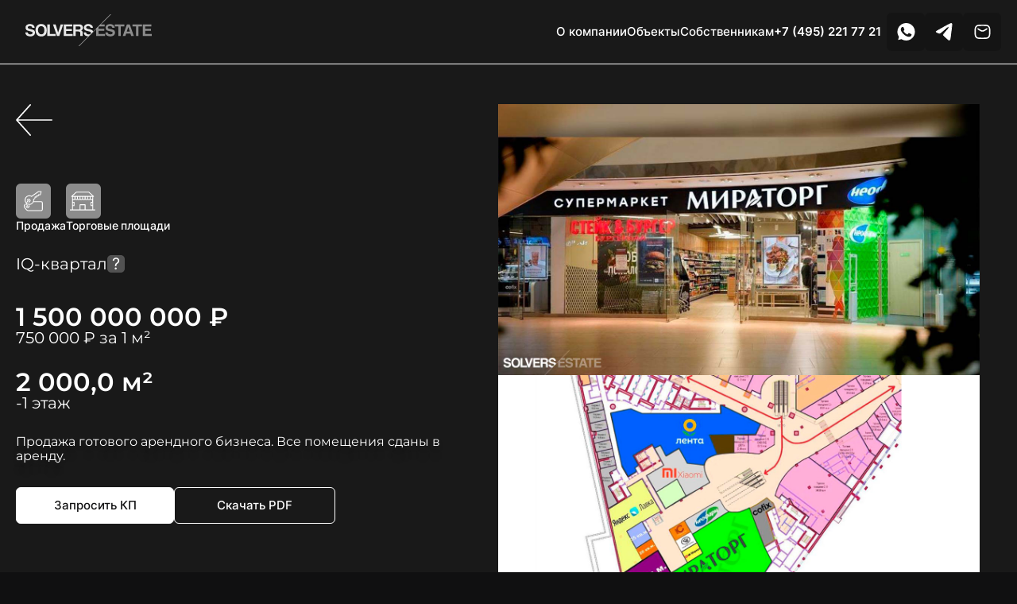

--- FILE ---
content_type: text/html; charset=utf-8
request_url: https://solvers-estate.ru/placement/268/
body_size: 4165
content:



    


<!doctype html>
<html lang="ru">
<head>
    <meta charset="UTF-8">
    <meta name="format-detection" content="telephone=no">
    <meta name="format-detection" content="address=no">
    <meta content="Solvers Estate" property="og:title">
    <meta content="Solvers Estate – аренда и продажа жилой и коммерческой недвижимости в Сити." property="og:description">
    <meta content="/staticfiles/img/selogo_1200x630.jpg" property="og:image">
    <meta content="Solvers Estate" property="twitter:title">
    <meta content="Solvers Estate – аренда и продажа жилой и коммерческой недвижимости в Сити." property="twitter:description">
    <meta content="/staticfiles/img/selogo_1200x630.jpg" property="twitter:image">
    <meta property="og:type" content="website">
    <meta property="og:image:type" content="image/jpeg">
    <meta property="og:image:width" content="300">
    <meta property="og:image:height" content="300">
    <meta content="summary_large_image" name="twitter:card">
    <meta name="viewport"
          content="width=device-width, user-scalable=no, initial-scale=1.0, maximum-scale=1.0, minimum-scale=1.0">
    <meta http-equiv="X-UA-Compatible" content="ie=edge">
    <link rel="stylesheet" href="/staticfiles/css/vendor.min.css">
    <link rel="stylesheet" href="/staticfiles/css/main.min.css">
    <script src="https://api-maps.yandex.ru/2.1/?lang=ru_RU&amp;apikey=e1b1d0c2-328a-4f36-9c38-8354b75de30a"
            type="text/javascript"></script>
    <title>Solvers</title>

</head>
<body class="">

<header class="header">
    <div class="container">
        <a href="/" class="header__logo">
            <svg width="183" height="40" class="svg-ico logo-desktop" role="img">
                <use xlink:href="/staticfiles/img/icons/sprite.svg#logo"></use>
            </svg>
            <svg width="41" height="40" class="svg-ico logo-mobile" role="img">
                <use xlink:href="/staticfiles/img/icons/sprite.svg#logo-mob"></use>
            </svg>
        </a>

        <a href="tel:+74952217721" class="header__phone">
            +7 (495) 221 77 21
        </a>

        <div class="header__wrapper">
            <div class="hamburger-wrap">

                <div class="hamburger-wrap__close">
                    <svg width="24" height="24" class="svg-ico" role="img">
                        <use xlink:href="/staticfiles/img/icons/sprite.svg#close"></use>
                    </svg>
                </div>

                <nav class="header__nav">
                    <ul>
                        <li id="about_link">
                            <a href="#about_anchor">
                                О компании
                            </a>
                        </li>

                        <li>
                            <a href="/catalog/">
                                Объекты
                            </a>
                        </li>

                        <li>
                            <a href="/owners/">
                                Собственникам
                            </a>
                        </li>
                    </ul>
                </nav>

                <a href="tel:+74952217721" class="header__phone">
                    +7 (495) 221 77 21
                </a>

                <ul class="header__socials">
                    <li>
                        <a href="https://api.whatsapp.com/send/?phone=79661672700&text=%D0%9F%D1%80%D0%B8%D0%B2%D0%B5%D1%82%21+%EF%BF%BD&type=phone_number&app_absent=0" target="_blank">
                            <svg width="23" height="22" class="svg-ico" role="img">
                                <use xlink:href="/staticfiles/img/icons/sprite.svg#whatsapp"></use>
                            </svg>
                        </a>
                    </li>
                    <li>
                        <a href="https://t.me/SolversEstate" target="_blank">
                            <svg width="22" height="22" class="svg-ico" role="img">
                                <use xlink:href="/staticfiles/img/icons/sprite.svg#telegram"></use>
                            </svg>
                        </a>
                    </li>
                    <li>
                        <a href="mailto:sales@solvers-estate.ru?subject=Привет!" target="_blank">
                            <svg width="21" height="20" class="svg-ico" role="img">
                                <use xlink:href="/staticfiles/img/icons/sprite.svg#mailto"></use>
                            </svg>
                        </a>
                    </li>
                </ul>
            </div>
        </div>

        <div class="header__hamburger">
            <svg width="24" height="24" class="svg-ico" role="img">
                <use xlink:href="/staticfiles/img/icons/sprite.svg#hamburger"></use>
            </svg>
        </div>

    </div>
</header>



    <main class="main-page">
    

<section class="detail">
    <div class="container">
        <div class="detail__left">
            <a href="/catalog/" class="detail__back-link">
                <svg width="46" height="40" class="svg-ico" role="img">
                    <use xlink:href="/staticfiles/img/icons/sprite.svg#back-arrow"></use>
                </svg>
            </a>

            <div class="detail__stickers">

                <div class="sticker">
                    <div class="sticker__icon">
                        <svg width="34" height="34" class="svg-ico" role="img">
                            <use xlink:href="/staticfiles/img/icons/sprite.svg#sale"></use>
                        </svg>
                    </div>

                    <div class="sticker__text">
                        Продажа
                    </div>
                </div>

                <div class="sticker">
                    <div class="sticker__icon">
                        <svg width="34" height="34" class="svg-ico" role="img">
                            <use xlink:href="/staticfiles/img/icons/sprite.svg#selling"></use>
                        </svg>
                    </div>

                    <div class="sticker__text">
                        Торговые площади
                    </div>
                </div>
            </div>

            <div class="detail__place">
                IQ-квартал

                <div class="place-icon">?</div>

                <div class="detail__place-inf">
                    <h4 class="inf__title">
                        IQ-квартал
                    </h4>

                    <div class="inf__address">
                        Пресненская набережная, д. 10, стр. 2
                    </div>

                    <div class="inf__height" data-floors="22">
                        22 этажей
                    </div>
                </div>
            </div>
            
            <div class="detail__price">
                
                <div class="price-into-month" x-ms-format-detection="none">
                    1 500 000 000
                     ₽
                    
                </div>

                <div class="price-into-year" x-ms-format-detection="none">
                    

                    
                        
                            750 000 ₽ за 1 м²
                        
                    
                </div>
            </div>

            <div class="detail__quadrature">
                <div class="quadrature__num">
                    
                        2 000,0 м²
                    
                </div>
                
                <div class="quadrature__floor">
                    -1 этаж
                </div>
                
                

            </div>

            
                <div class="detail__description">
                    Продажа готового арендного бизнеса. Все помещения сданы в аренду.
                </div>
            

            <div class="detail__btn-wrapper">

                <button class="btn detail__btn">
                    Запросить КП
                </button>

                <a href="/download-pdf/268/" download="" class="btn detail__download-pdf btn_black">
                    Скачать PDF
                </a>

            </div>

        </div>

        <div class="detail__right">

            <div class="detail__slider">

                <div class="slider-item">
                    <a href="/media/1_ptJu1Rz.jpg" data-fancybox="gallery" data-caption="Продажа готового арендного бизнеса. Все помещения сданы в аренду.">
                        <img src="/media/1_ptJu1Rz.jpg" alt="Офис">
                    </a>
                </div>

                

                

                

                

                <div class="slider-item">
                    <a href="/media/2_5qYRl6A.jpg" data-fancybox="gallery" data-caption="Продажа готового арендного бизнеса. Все помещения сданы в аренду.">
                        <img src="/media/2_5qYRl6A.jpg" alt="Офис">
                    </a>
                </div>

                

                
            </div>


            <div class="slider-navs detail__slider-navs"></div>
        </div>
    </div>
</section>



<!-- Modal -->
<div class="modal" id="successModal">
    <div class="modal__content">
        <div class="modal__header">
            <h2 class="modal__title">Успешно!</h2>

            <p class="modal__description">
                Ваша заявка отправлена!
            </p>

            <div class="modal__close">
                <svg width="10" height="10" class="svg-ico" role="img">
                    <use xlink:href="/staticfiles/img/icons/sprite.svg#close"></use>
                </svg>
            </div>
        </div>
    </div>
</div>

<div class="modal" id="errorModal">
    <div class="modal__content">
        <div class="modal__header">
            <h2 class="modal__title">Ошибка!</h2>

            <p class="modal__description">
                Данные введены неверно!
            </p>

            <div class="modal__close">
                <svg width="10" height="10" class="svg-ico" role="img">
                    <use xlink:href="/staticfiles/img/icons/sprite.svg#close"></use>
                </svg>
            </div>
        </div>
    </div>
</div>

<div class="modal" id="modal_commercial_offer">
    <div class="modal__content">
        <div class="modal__header">
            <div class="modal__close">
                <svg width="24" height="24" class="svg-ico" role="img">
                    <use xlink:href="/staticfiles/img/icons/sprite.svg#close"></use>
                </svg>
            </div>

            <h2 class="modal__title">
                Запросить КП
            </h2>

            <div class="modal__description">
                <p>
                    Мы вышлем вам коммерческое предложение удобным для вас способом связи
                </p>
            </div>
        </div>

        <div class="modal__body">
            <form action="/send-kp/" novalidate class="modal__form" id="KP_form">
                <input type="hidden" name="url_object" id="url_product" value="/placement/268/">
                <input type="hidden" name="place" id="id_product" value="268">
                <label class="modal__form-row">
                    <input type="text" class="modal-input input-name" name="name"
                           placeholder="Имя *" onkeydown="banNumbers(event)">

                    <span class="msg msg-error">
                            Неверный формат
                        </span>
                    <span class="msg msg-empty">
                            Поле является обязательным
                        </span>
                </label>

                <label class="modal__form-row">
                    <input type="tel" class="modal-input input-phone" onkeypress="banText(event)"
                           name="phone"
                           placeholder="Телефон *">

                    <span class="msg msg-error">
                            Неверный формат
                        </span>
                    <span class="msg msg-empty">
                            Поле является обязательным
                        </span>
                </label>

                <label class="modal__form-row">
                    <input type="email" class="modal-input input-email" name="email"
                           placeholder="E-mail *">

                    <span class="msg msg-error">
                            Неверный формат
                        </span>
                    <span class="msg msg-empty">
                            Поле является обязательным
                        </span>
                </label>

                <label class="modal__form-row">
                    <input type="text" class="modal-input input-method" name="call_method"
                           placeholder="Удобный способ связи ...">

                    <!--                        <span class="msg msg-error">-->
                    <!--                            Поле является обязательным-->
                    <!--                        </span>-->
                    <!--                        <span class="msg msg-empty">-->
                    <!--                            Неверный формат email-->
                    <!--                        </span>-->
                </label>

                <label class="modal__form-row custom-checkbox-container">
                    <input type="checkbox" name="agreement">

                    <span class="custom-checkbox-wrap">
                            <span class="custom-checkbox"></span>
                            <span class="custom-checkbox__text">
                                Нажимая на кнопку я соглашаюсь с <a href="/privacy/" target="_blank">политикой конфиденциальности и обработкой персональных данных</a>
                            </span>
                        </span>
                </label>

                <input type="submit" class="btn modal__submit-btn btn_submit disabled" value="Запросить">
            </form>
        </div>
    </div>
</div>

    </main>


    


<footer class="footer">
    <div class="container">
        <a href="/" class="footer__logo">
            <svg width="191" height="48" class="svg-ico logo-desktop" role="img">
                <use xlink:href="/staticfiles/img/icons/sprite.svg#logo"></use>
            </svg>
        </a>

        <a href="https://yandex.ru/maps/-/CCUrmMfMpC" target="_blank" class="footer__link footer__address">
            123112, Москва, Пресненская набережная. д. 6, стр. 2,
            деловой комплекс «Империя», 3 этаж, офис 320А
        </a>

        <a href="mailto:sales@solvers-estate.ru?subject=Привет!" target="_blank" class="footer__link footer__mail">
            sales@solvers-estate.ru
        </a>

        <a href="tel:+74952217721" class="footer__link footer__phone">
            +7 495 221 77 21
        </a>

        <ul class="footer__social">
            <li>
                <a href="https://t.me/SolversEstate" target="_blank">
                    <svg width="18" height="15" class="svg-ico" role="img">
                        <use xlink:href="/staticfiles/img/icons/sprite.svg#telegram"></use>
                    </svg>
                </a>
            </li>
            <li>
                <a href="https://api.whatsapp.com/send/?phone=79661672700&text=%D0%9F%D1%80%D0%B8%D0%B2%D0%B5%D1%82%21+%EF%BF%BD&type=phone_number&app_absent=0" target="_blank">
                    <svg width="18" height="19" class="svg-ico" role="img">
                        <use xlink:href="/staticfiles/img/icons/sprite.svg#whatsapp2"></use>
                    </svg>
                </a>
            </li>
        </ul>

        <a href="/privacy/" class="footer__policy">
            Политика конфиденциальности
        </a>

        <div class="footer__copyright">
            ООО «Солверс Эстейт»<br>
            © 2012-2024 Все права защищены
        </div>
    </div>
</footer>

    <div class="modal-wrapper">
        <div class="modal" id="successModal">
            <div class="modal__content">
                <div class="modal__header">
                    <h2 class="modal__title">Успешно!</h2>

                    <p class="modal__description">
                        Ваша заявка отправлена!
                    </p>

                    <div class="modal__close">
                        <svg width="10" height="10" class="svg-ico" role="img">
                            <use xlink:href="/staticfiles/img/icons/sprite.svg#close"></use>
                        </svg>
                    </div>
                </div>
            </div>
        </div>

        <div class="modal" id="errorModal">
            <div class="modal__content">
                <div class="modal__header">
                    <h2 class="modal__title">Ошибка!</h2>

                    <p class="modal__description">
                        Данные введены неверно!
                    </p>

                    <div class="modal__close">
                        <svg width="10" height="10" class="svg-ico" role="img">
                            <use xlink:href="/staticfiles/img/icons/sprite.svg#close"></use>
                        </svg>
                    </div>
                </div>
            </div>
        </div>
    </div>


    <script src="/staticfiles/js/vendor.min.js"></script>
    <script src="/staticfiles/js/main.js"></script>
</body>
</html>





--- FILE ---
content_type: text/css
request_url: https://solvers-estate.ru/staticfiles/css/main.min.css
body_size: 62096
content:
@font-face{font-family:Inter;font-display:swap;src:url(../fonts/Inter-Light.woff) format("woff"),url(../fonts/Inter-Light.woff2) format("woff2");font-weight:300;font-style:normal}@font-face{font-family:Inter;font-display:swap;src:url(../fonts/Inter-Regular.woff) format("woff"),url(../fonts/Inter-Regular.woff2) format("woff2");font-weight:400;font-style:normal}@font-face{font-family:Inter;font-display:swap;src:url(../fonts/Inter-Medium.woff) format("woff"),url(../fonts/Inter-Medium.woff2) format("woff2");font-weight:500;font-style:normal}@font-face{font-family:Inter;font-display:swap;src:url(../fonts/Inter-SemiBold.woff) format("woff"),url(../fonts/Inter-SemiBold.woff2) format("woff2");font-weight:600;font-style:normal}@font-face{font-family:Inter;font-display:swap;src:url(../fonts/Inter-Bold.woff) format("woff"),url(../fonts/Inter-Bold.woff2) format("woff2");font-weight:700;font-style:normal}@font-face{font-family:Montserrat;font-display:swap;src:url(../fonts/Montserrat-Light.woff) format("woff"),url(../fonts/Montserrat-Light.woff2) format("woff2");font-weight:300;font-style:normal}@font-face{font-family:Montserrat;font-display:swap;src:url(../fonts/Montserrat-Regular.woff) format("woff"),url(../fonts/Montserrat-Regular.woff2) format("woff2");font-weight:400;font-style:normal}@font-face{font-family:Montserrat;font-display:swap;src:url(../fonts/Montserrat-SemiBold.woff) format("woff"),url(../fonts/Montserrat-SemiBold.woff2) format("woff2");font-weight:600;font-style:normal}@font-face{font-family:Montserrat;font-display:swap;src:url(../fonts/Montserrat-Bold.woff) format("woff"),url(../fonts/Montserrat-Bold.woff2) format("woff2");font-weight:700;font-style:normal}:root{--font-size:18px;--inter:"Inter",sans-serif;--montserrat:"Montserrat",sans-serif;--main-color:#fff;--main-color-opacity:#8c8c8c;--container:1320px;--bg-color:#101011}html{font-size:var(--font-size);font-weight:400}body,html{scrollbar-gutter:stable}body{position:relative;margin:0;font-family:var(--inter);line-height:normal;color:var(--main-color);background-color:var(--bg-color);overflow-x:hidden}body *{font-family:var(--inter);line-height:normal}body.no-scroll{overflow:hidden}main{position:relative;background-color:var(--bg-color)}main.z-index{position:relative;z-index:4}section{position:relative;z-index:1}h1,h2,h3,h4,h5,h6,p{margin:0;padding:0}li,ol,ul{display:block;padding:0;margin:0}*,::after,::before{-webkit-box-sizing:border-box;box-sizing:border-box}a,a:active,a:focus,a:hover,button,button:active,button:focus,button:hover,input,input:active,input:focus{text-decoration:none;outline:0}a{color:inherit}input[type=number]::-webkit-inner-spin-button,input[type=number]::-webkit-outer-spin-button{-webkit-appearance:none}input[type=number],input[type=number]:focus,input[type=number]:hover{-webkit-appearance:none;appearance:none;-moz-appearance:textfield}img,picture{display:block}img{width:100%;height:-webkit-max-content;height:-moz-max-content;height:max-content;-o-object-fit:contain;object-fit:contain}pre{margin:0!important;white-space:break-spaces}.container{position:relative;max-width:var(--container);width:100%;margin:0 auto}.pointer{cursor:pointer}.upper{text-transform:uppercase}nav li a{-webkit-transition:color .5s ease-in-out;transition:color .5s ease-in-out}nav li:hover{color:var(--orange)}.btn{display:-webkit-box;display:-ms-flexbox;display:flex;-webkit-box-pack:center;-ms-flex-pack:center;justify-content:center;-webkit-box-align:center;-ms-flex-align:center;align-items:center;gap:10px;width:100%;height:46px;padding:0;color:var(--bg-color);font-size:15px;font-weight:500;line-height:22px;background-color:var(--main-color);border:1px solid var(--main-color);border-radius:6px;cursor:pointer;-webkit-appearance:none;-webkit-transition:background-color .3s ease-in-out,border-color .3s ease-in-out,color .3s ease-in-out;transition:background-color .3s ease-in-out,border-color .3s ease-in-out,color .3s ease-in-out}.btn:focus-visible,.btn:hover{background-color:#8c8c8c;border-color:#8c8c8c;color:#fff}.btn.btn_black{color:#fff;background-color:rgba(0,0,0,0)}.btn.btn_black:focus-visible,.btn.btn_black:hover{color:#8c8c8c;border-color:#8c8c8c}.mobile,.tablet{display:none}.slider-dots{display:-webkit-box;display:-ms-flexbox;display:flex;-webkit-box-align:center;-ms-flex-align:center;align-items:center;gap:8px;width:-webkit-max-content;width:-moz-max-content;width:max-content;margin:0 auto}.slider-dots li{width:6px;height:6px;background-color:rgba(0,0,0,0);border:1px solid #8c8c8c;border-radius:50%;cursor:pointer;-webkit-transition:.3s ease-in-out;transition:.3s ease-in-out}.slider-dots li.slick-active{width:8px;height:8px;background-color:#fff;border-color:#fff}.slider-dots li button{font-size:0;background-color:rgba(0,0,0,0);border:0}.loader::before{content:"";position:fixed;top:0;right:0;bottom:0;left:0;z-index:100;background:url(../img/icons/spinner.svg) center/100px no-repeat rgba(255,255,255,.6)}.disabled{pointer-events:none;opacity:.8}.form__row-wrap_with-uint{position:relative;overflow:hidden}.form__row-wrap_with-uint.show .value-text{display:block}.form__row-wrap_with-uint input{width:100%!important;height:100%}.form__row-wrap_with-uint input:focus-visible::-webkit-input-placeholder{font-size:0}.form__row-wrap_with-uint input:focus-visible::-moz-placeholder{font-size:0}.form__row-wrap_with-uint input:focus-visible:-ms-input-placeholder{font-size:0}.form__row-wrap_with-uint input:focus-visible::-ms-input-placeholder{font-size:0}.form__row-wrap_with-uint input:focus-visible::placeholder{font-size:0}.form__row-wrap_with-uint .value-text{position:absolute;top:50%;left:16px;display:none;margin:auto;font-size:inherit;line-height:inherit;letter-spacing:inherit;-webkit-transform:translateY(-50%);-ms-transform:translateY(-50%);transform:translateY(-50%)}.form__row-wrap_with-uint .value-unit{left:65px}.form__row-wrap_with-uint .input_span_spoof{position:absolute;white-space:nowrap;font-size:inherit;opacity:0;visibility:hidden}.not-checked .custom-checkbox,.validate-border{border-color:red!important}.main-page .header,.not-found-page .header,.owners-page .header{position:absolute;top:0;left:0;right:0;z-index:3;width:100%;height:-webkit-max-content;height:-moz-max-content;height:max-content;background-color:rgba(0,0,0,0);-webkit-transition:background-color .3s ease-in-out;transition:background-color .3s ease-in-out}.nav_scroll.main-page .header,.nav_scroll.owners-page .header{background-color:#191919}.nav_scroll .header{position:fixed;top:0;left:0;right:0;width:100%}.header{position:relative;z-index:3;background-color:#191919}.header .container{display:-webkit-box;display:-ms-flexbox;display:flex;-webkit-box-align:center;-ms-flex-align:center;align-items:center;padding:16px 0;border-bottom:1px solid var(--main-color)}.header .container>.header__phone,.header__logo .logo-mobile{display:none}.header__wrapper{margin-left:auto;-webkit-transition:opacity .3s ease-in-out,-webkit-transform .3s ease-in-out;transition:transform .3s ease-in-out,opacity .3s ease-in-out,-webkit-transform .3s ease-in-out}.header__wrapper .hamburger-wrap{display:-webkit-box;display:-ms-flexbox;display:flex;-webkit-box-align:center;-ms-flex-align:center;align-items:center;gap:24px}.hamburger-wrap__close{display:none}.header__nav ul{display:-webkit-box;display:-ms-flexbox;display:flex;-webkit-box-align:center;-ms-flex-align:center;align-items:center;gap:24px}.header__nav li:focus-visible a,.header__nav li:hover a{text-decoration:underline}.header__nav a{font-size:15px;font-weight:500;line-height:22px}.header__phone{margin-right:7px;font-size:15px;font-weight:600;line-height:22px}.header__phone:focus-visible,.header__phone:hover{text-decoration:underline}.header__socials{display:-webkit-box;display:-ms-flexbox;display:flex;gap:12px}.header__socials li a{display:-webkit-box;display:-ms-flexbox;display:flex;-webkit-box-pack:center;-ms-flex-pack:center;justify-content:center;-webkit-box-align:center;-ms-flex-align:center;align-items:center;width:48px;height:48px;background-color:rgba(16,16,17,.5);border-radius:6px;-webkit-transition:background-color .3s ease-in-out;transition:background-color .3s ease-in-out}.header__socials li .svg-ico{color:var(--main-color);-webkit-transition:color .3s ease-in-out;transition:color .3s ease-in-out}.header__socials li:focus-visible a,.header__socials li:hover a{background-color:var(--main-color)}.header__socials li:focus-visible .svg-ico,.header__socials li:hover .svg-ico{color:#dadada}.header__hamburger{display:none}.select{position:relative}.select.open .select-title{border-radius:6px 6px 0 0}.select.open .select-title::after{position:absolute;right:18px;z-index:3;-webkit-transform:rotate(180deg);-ms-transform:rotate(180deg);transform:rotate(180deg)}.select.open .select-content{opacity:1;-webkit-transform:scaleY(1);-ms-transform:scaleY(1);transform:scaleY(1);-webkit-transition:-webkit-transform .3s ease-in-out;transition:transform .3s ease-in-out;transition:transform .3s ease-in-out,-webkit-transform .3s ease-in-out}.select.active .select-title{color:#fff}.select-title{display:-webkit-box;display:-ms-flexbox;display:flex;-webkit-box-pack:justify;-ms-flex-pack:justify;justify-content:space-between;-webkit-box-align:center;-ms-flex-align:center;align-items:center;gap:8px;padding:12px 16px;color:#8c8c8c;font-size:15px;line-height:22px;letter-spacing:-.1px;font-weight:400;background-color:rgba(0,0,0,0);border:1px solid var(--main-color);border-radius:6px;cursor:pointer;-webkit-transition:border-color .3s ease-in-out;transition:border-color .3s ease-in-out}.select-title:focus-visible,.select-title:hover{border-color:#8c8c8c}.select-title::after{content:"";display:-webkit-box;display:-ms-flexbox;display:flex;-webkit-box-pack:center;-ms-flex-pack:center;justify-content:center;-webkit-box-align:center;-ms-flex-align:center;align-items:center;width:20px;height:20px;background:url(../img/icons/select-arrow.svg) center/contain no-repeat;-webkit-transition:-webkit-transform .3s ease-in-out;transition:transform .3s ease-in-out;transition:transform .3s ease-in-out,-webkit-transform .3s ease-in-out}.select-content{position:absolute;top:1px;right:0;left:0;z-index:2;display:-webkit-box;display:-ms-flexbox;display:flex;-webkit-box-orient:vertical;-webkit-box-direction:normal;-ms-flex-direction:column;flex-direction:column;gap:5px;padding:10px 24px 11px;background-color:var(--bg-color);border:1px solid var(--main-color);border-top:0;border-radius:6px;opacity:0;-webkit-transform:scaleY(0);-ms-transform:scaleY(0);transform:scaleY(0);-webkit-transform-origin:100% 0;-ms-transform-origin:100% 0;transform-origin:100% 0;-webkit-transition:opacity .3s ease-in-out;transition:opacity .3s ease-in-out}.select-content::-webkit-scrollbar-thumb{background:var(--main-color)}.select-content::-webkit-scrollbar{width:6px}.select-content::-webkit-scrollbar-track{background:var(--bg-color)}.select-content__wrapper{display:-webkit-box;display:-ms-flexbox;display:flex;cursor:pointer}.select-content__wrapper:hover .select-content__radio{color:var(--main-color)}.select-content__wrapper input{display:none!important}.select-content__wrapper input:checked~.select-content__radio{color:var(--main-color)}.select-content__radio{color:#8c8c8c;font-size:16px;font-weight:400;line-height:30px;letter-spacing:-.1px;-webkit-transition:color .3s ease-in-out;transition:color .3s ease-in-out}.catalog-item-wrap{width:100%;height:calc((var(--container)/ 3 - 16px)/ 1.13)}.catalog-item-wrap .catalog-item{position:relative;display:-webkit-box;display:-ms-flexbox;display:flex;-webkit-box-align:end;-ms-flex-align:end;align-items:flex-end;height:100%}.catalog-item-wrap .catalog-item.swipe .catalog-item__link{display:none}.catalog-item-wrap .catalog-item__images-wrap{position:absolute;top:0;right:0;left:0;bottom:0;width:calc(var(--container)/ 3 - 16px);height:100%;background:-webkit-gradient(linear,left top,left bottom,from(rgba(16,16,17,.64)),color-stop(16.15%,rgba(16,16,17,0)),color-stop(58.33%,rgba(16,16,17,0)),to(#101011));background:linear-gradient(180deg,rgba(16,16,17,.64) 0,rgba(16,16,17,0) 16.15%,rgba(16,16,17,0) 58.33%,#101011 100%)}.catalog-item-wrap .catalog-item__images{height:100%}.catalog-item-wrap .catalog-item__images.slick-slider{margin-bottom:0}.catalog-item-wrap .catalog-item__images .slick-list,.catalog-item-wrap .catalog-item__images .slick-track{height:100%}.catalog-item-wrap .catalog-item__images .slick-slide{width:100%}.catalog-item-wrap .catalog-item__images .slick-slide,.catalog-item-wrap .catalog-item__images .slick-slide>div{height:100%}.catalog-item-wrap .catalog-item__images .catalog-item__image{position:relative}.catalog-item-wrap .catalog-item__images .catalog-item__image::after{content:"";position:absolute;top:0;right:0;bottom:0;left:0;z-index:1;width:101%;height:101%;background:-webkit-gradient(linear,left top,left bottom,from(rgba(16,16,17,.64)),color-stop(16.15%,rgba(16,16,17,0)),color-stop(58.33%,rgba(16,16,17,0)),to(#101011));background:linear-gradient(180deg,rgba(16,16,17,.64) 0,rgba(16,16,17,0) 16.15%,rgba(16,16,17,0) 58.33%,#101011 100%)}.catalog-item-wrap .catalog-item__images .catalog-item__image:not(:first-child){display:none}.catalog-item-wrap .catalog-item__image{width:100%;height:100%}.catalog-item-wrap .catalog-item__image img{width:100%;height:100%;-o-object-fit:cover;object-fit:cover}.catalog-item-wrap .catalog-item__images-navs{position:absolute;bottom:0;left:0;right:0;z-index:3;display:-webkit-box;display:-ms-flexbox;display:flex;-webkit-box-align:end;-ms-flex-align:end;align-items:flex-end;height:50px;padding-bottom:20px;margin:auto}.catalog-item-wrap .catalog-item__images-navs .slider-dots{z-index:100;height:30px;margin-top:auto}.catalog-item-wrap .catalog-item__images-navs .slider-dots li{z-index:101}.catalog-item-wrap .catalog-item__stickers{position:absolute;top:24px;left:24px;z-index:3;display:-webkit-box;display:-ms-flexbox;display:flex;-webkit-box-align:center;-ms-flex-align:center;align-items:center;gap:16px}.catalog-item-wrap .catalog-item__stickers .sticker{display:-webkit-box;display:-ms-flexbox;display:flex;-webkit-box-pack:center;-ms-flex-pack:center;justify-content:center;-webkit-box-align:center;-ms-flex-align:center;align-items:center;width:44px;height:44px;background-color:rgba(16,16,17,.5);border-radius:6px;cursor:pointer}.catalog-item-wrap .catalog-item__stickers .sticker.show>.sticker-help-text,.catalog-item-wrap .catalog-item__stickers .sticker:focus-visible>.sticker-help-text,.catalog-item-wrap .catalog-item__stickers .sticker:hover>.sticker-help-text{opacity:1}.catalog-item-wrap .catalog-item__stickers .sticker-help-text{position:absolute;bottom:-9px;left:0;z-index:3;display:-webkit-box;display:-ms-flexbox;display:flex;-webkit-box-align:center;-ms-flex-align:center;align-items:center;-webkit-box-pack:center;-ms-flex-pack:center;justify-content:center;width:-webkit-max-content;width:-moz-max-content;width:max-content;height:44px;padding:0 12px;font-size:16px;font-weight:500;line-height:22px;letter-spacing:-.1px;color:#fff;opacity:0;border-radius:6px;background:rgba(16,16,17,.5);-webkit-box-shadow:0 1px 2px 0 rgba(16,24,40,.04);box-shadow:0 1px 2px 0 rgba(16,24,40,.04);-webkit-transform:translateY(100%);-ms-transform:translateY(100%);transform:translateY(100%);-webkit-user-select:none;-moz-user-select:none;-ms-user-select:none;user-select:none;-webkit-transition:opacity .3s ease-in-out;transition:opacity .3s ease-in-out}.catalog-item-wrap .catalog-item__stickers .svg-ico{color:#fff}.catalog-item-wrap .catalog-item__content{position:relative;z-index:2;display:-webkit-box;display:-ms-flexbox;display:flex;-webkit-box-orient:vertical;-webkit-box-direction:normal;-ms-flex-direction:column;flex-direction:column;gap:12px;width:100%;height:-webkit-max-content;height:-moz-max-content;height:max-content;padding:0 24px 56px}.catalog-item-wrap .catalog-item__price{font-family:var(--montserrat);font-variant-numeric:lining-nums tabular-nums;font-size:24px;font-weight:700;line-height:32px;letter-spacing:-.01em}.catalog-item-wrap .catalog-item__quadrature{font-size:16px;font-weight:500}.catalog-item-wrap .catalog-item__place{font-size:16px}.catalog-item-wrap .catalog-item__link{position:absolute;top:0;right:0;bottom:0;left:0;z-index:2;width:100%;height:100%}.main-hero{z-index:2;background:url(../img/main_bg.jpg) center/cover no-repeat rgba(0,0,0,0)}.main-hero::after{content:"";position:absolute;top:0;right:0;bottom:0;left:0;z-index:1;width:100%;height:100%;background-color:rgba(16,16,17,.5)}.main-hero .container{position:relative;z-index:2;display:-webkit-box;display:-ms-flexbox;display:flex;-webkit-box-orient:vertical;-webkit-box-direction:normal;-ms-flex-direction:column;flex-direction:column;-webkit-box-align:center;-ms-flex-align:center;align-items:center;gap:176px;padding:256px 0 88px}.main-hero__title{max-width:1095px;width:100%;margin:0 auto;text-align:center;font-weight:300;font-size:64px;line-height:90px;text-transform:uppercase}.main-hero__form{width:100%;padding:25px 25.5px;background-color:var(--bg-color);border-radius:6px}.main-hero__form .form__row{display:-webkit-box;display:-ms-flexbox;display:flex;-webkit-box-pack:center;-ms-flex-pack:center;justify-content:center;-webkit-box-align:center;-ms-flex-align:center;align-items:center;gap:24px}.main-hero__form .form__row>:not(.form-submit){width:calc((var(--container) - 126px - 51px)/ 3 - 111px)}.main-hero__form .common-input,.main-hero__form .select{width:calc(25% - 54px)}.main-hero__form .form__row-wrap_with-uint.show input{padding-left:35px}.main-hero__form .form__row-wrap_with-uint .input_span_spoof,.main-hero__form .form__row-wrap_with-uint .value-text{font-size:15px;line-height:22px}.main-hero__form .form__row-wrap_with-uint .value-unit{left:40px}.main-hero__form .common-input{padding:12px 16px;color:#fff;font-size:15px;line-height:22px;letter-spacing:-.1px;background-color:rgba(0,0,0,0);border:1px solid var(--main-color);border-radius:6px;-webkit-transition:border-color .3s ease-in-out;transition:border-color .3s ease-in-out}.main-hero__form .common-input:focus-visible,.main-hero__form .common-input:hover{border-color:#8c8c8c}.main-hero__form .common-input::-webkit-input-placeholder{color:#8c8c8c;opacity:1}.main-hero__form .common-input::-moz-placeholder{color:#8c8c8c;opacity:1}.main-hero__form .common-input:-ms-input-placeholder{color:#8c8c8c;opacity:1}.main-hero__form .common-input::-ms-input-placeholder{color:#8c8c8c;opacity:1}.main-hero__form .common-input::placeholder{color:#8c8c8c;opacity:1}.main-hero__form .common-input[name=min_quadrature]{padding-right:21px}.main-hero__form .form-submit{width:126px}.about{padding:50.5px 0}.about .container{display:-webkit-box;display:-ms-flexbox;display:flex;gap:138px;max-width:100vw;padding-left:calc((100vw - var(--container))/ 2);padding-right:calc((100vw - var(--container))/ 2 - 60px)}.about__left{display:-webkit-box;display:-ms-flexbox;display:flex;-webkit-box-orient:vertical;-webkit-box-direction:normal;-ms-flex-direction:column;flex-direction:column;gap:17px;max-width:40.45%;width:100%;padding:64px 0 25px}.about__description{display:-webkit-box;display:-ms-flexbox;display:flex;-webkit-box-orient:vertical;-webkit-box-direction:normal;-ms-flex-direction:column;flex-direction:column;gap:15px}.about__description p{font-weight:300;line-height:26px;letter-spacing:-.1px}.about__btn{width:200px}.about__right{margin-right:calc((100vw - var(--container))/ -2);width:calc(100vw - var(--container)*.4045 - 138px)}.about__right img{width:100%;height:430px;-o-object-fit:contain;object-fit:contain}.main-catalog{padding:44px 0 60px;background-color:#191919}.main-catalog__tabs-wrapper{display:-webkit-box;display:-ms-flexbox;display:flex;-webkit-box-align:center;-ms-flex-align:center;align-items:center;gap:60px;margin-bottom:44px}.main-catalog__tabs-wrapper.tabs-small{display:none}.main-catalog__tabs{-ms-flex-negative:0;flex-shrink:0;display:-webkit-box;display:-ms-flexbox;display:flex;-webkit-box-align:center;-ms-flex-align:center;align-items:center;gap:24px}.main-catalog__tabs li{position:relative;width:-webkit-max-content;width:-moz-max-content;width:max-content;color:#8c8c8c;font-size:16px;font-weight:600;line-height:22px;cursor:pointer;-webkit-user-select:none;-moz-user-select:none;-ms-user-select:none;user-select:none;-webkit-transition:color .3s ease-in-out;transition:color .3s ease-in-out}.main-catalog__tabs li:focus-visible,.main-catalog__tabs li:hover{color:#fff}.main-catalog__tabs li::after{content:"";position:absolute;bottom:0;right:0;left:0;width:100%;height:3px;background-color:rgba(0,0,0,0);-webkit-transition:background-color .3s ease-in-out;transition:background-color .3s ease-in-out}.main-catalog__tabs li.active{color:#fff}.main-catalog__tabs li.active::after{background-color:#fff}.main-catalog__tabs-row{display:-webkit-box;display:-ms-flexbox;display:flex;gap:16px;width:100%}.main-catalog__tabs-row .tabs-radio{min-width:calc(50% - 8px)}.main-catalog__tabs-row .tabs-radio input{display:none}.main-catalog__tabs-row .tabs-radio input:checked~.tabs-radio__custom{color:var(--bg-color);background-color:#fff}.main-catalog__tabs-row .tabs-radio input:checked~.tabs-radio__custom:focus-visible,.main-catalog__tabs-row .tabs-radio input:checked~.tabs-radio__custom:hover{color:#fff;background-color:#8c8c8c}.main-catalog__tabs-row .tabs-radio__custom{display:-webkit-box;display:-ms-flexbox;display:flex;-webkit-box-pack:center;-ms-flex-pack:center;justify-content:center;-webkit-box-align:center;-ms-flex-align:center;align-items:center;width:100%;height:46px;color:#fff;font-size:16px;font-weight:600;line-height:22px;background-color:rgba(0,0,0,0);border:1px solid #fff;border-radius:6px;cursor:pointer;-webkit-transition:border-color .3s ease-in-out,color .3s ease-in-out,background-color .3s ease-in-out;transition:border-color .3s ease-in-out,color .3s ease-in-out,background-color .3s ease-in-out}.main-catalog__tabs-row .tabs-radio__custom:focus-visible,.main-catalog__tabs-row .tabs-radio__custom:hover{color:#8c8c8c;border-color:#8c8c8c}.main-catalog__tabs-row .select{width:100%}.main-catalog__tabs-row .tabs-link{display:-webkit-box;display:-ms-flexbox;display:flex;-webkit-box-align:center;-ms-flex-align:center;align-items:center;-webkit-box-pack:center;-ms-flex-pack:center;justify-content:center;width:100%;height:46px;color:#fff;font-size:15px;font-weight:600;line-height:22px;border:1px solid #fff;border-radius:6px;-webkit-transition:border-color .3s ease-in-out,color .3s ease-in-out;transition:border-color .3s ease-in-out,color .3s ease-in-out}.main-catalog__tabs-row .tabs-link:focus-visible,.main-catalog__tabs-row .tabs-link:hover{color:#8c8c8c;border-color:#8c8c8c}.main-catalog__wrap{margin-bottom:32px}.main-catalog__list{display:-webkit-box;display:-ms-flexbox;display:flex;-ms-flex-wrap:wrap;flex-wrap:wrap;gap:24px}.main-catalog__list:not(.list-last){display:none}.main-catalog__list.slick-slider{margin-bottom:0!important}.main-catalog__list .slick-list,.main-catalog__list .slick-slide>div,.main-catalog__list .slick-track{height:100%}.main-catalog__list .catalog-item-wrap{max-width:calc(33.33% - 16px)}.main-catalog__list .catalog-item-wrap .catalog-item__images{height:100%}.main-catalog__list_empty{display:-webkit-box;display:-ms-flexbox;display:flex;width:100%;margin:48px 0 32px;font-weight:600;font-size:32px;line-height:1.2}.main-catalog__navs{display:none}.main-catalog__link{width:140px;margin:0 auto;font-size:16px}.map-section{position:relative;width:100vw;height:-webkit-max-content;height:-moz-max-content;height:max-content;padding-top:61px}.map-section__title{max-width:800px;margin:0 auto 56px;text-align:center;font-size:20px;font-style:normal;font-weight:400;line-height:1.2;letter-spacing:-.1px}.map-section__stickers{position:absolute;top:20px;left:20px;z-index:1;display:-webkit-box;display:-ms-flexbox;display:flex;-webkit-box-orient:vertical;-webkit-box-direction:normal;-ms-flex-direction:column;flex-direction:column;gap:10px;padding:20px 30px;background-color:#101011;border-radius:6px}.map-section__stickers .stickers__close{position:absolute;top:0;right:0;z-index:1;display:-webkit-box;display:-ms-flexbox;display:flex;-webkit-box-pack:center;-ms-flex-pack:center;justify-content:center;-webkit-box-align:center;-ms-flex-align:center;align-items:center;width:24px;height:24px;cursor:pointer}.map-section__stickers .stickers__close::after{content:"";width:10px;height:11px;background:url(../img/icons/close-bars.svg) center no-repeat rgba(0,0,0,0)}.map-section__stickers .sticker{display:-webkit-box;display:-ms-flexbox;display:flex;-webkit-box-align:center;-ms-flex-align:center;align-items:center;gap:5px}.map-section__stickers .sticker__color-line{display:-webkit-box;display:-ms-flexbox;display:flex;-webkit-box-align:center;-ms-flex-align:center;align-items:center;gap:5px;-ms-flex-negative:0;flex-shrink:0;width:45px;height:15px}.map-section__stickers .sticker__text{color:#fff;font-size:14px;font-weight:300;line-height:22px;letter-spacing:-.1px}#map{position:relative;width:100%;height:500px}#map .bars-content__item-wrapper{width:-webkit-max-content;width:-moz-max-content;width:max-content;height:-webkit-max-content;height:-moz-max-content;height:max-content;-webkit-transform:translate(-50%,-100%);-ms-transform:translate(-50%,-100%);transform:translate(-50%,-100%);border-radius:6px}#map .bars-content__item-wrapper.parking .bars-content__item-wrap{border-radius:6px}#map .bars-content__item-wrapper.parking .bars-content__item-image,#map .bars-content__item-wrapper.parking .bars-content__parking-inf{display:none}#map .bars-content__item{position:relative;width:-webkit-max-content;width:-moz-max-content;width:max-content;background:top center/100% 106px no-repeat #101011;-webkit-box-shadow:0 4px 12px 2px rgba(0,0,0,.5);box-shadow:0 4px 12px 2px rgba(0,0,0,.5);border-radius:6px}#map .bars-content__item>*{width:-webkit-max-content!important;width:-moz-max-content!important;width:max-content!important;height:-webkit-max-content!important;height:-moz-max-content!important;height:max-content!important}#map .bars-content__item>*>*{display:-webkit-box;display:-ms-flexbox;display:flex}#map .bars-content__item-close,#map .parking-inf-close{position:absolute;top:0;right:0;z-index:1;display:-webkit-box;display:-ms-flexbox;display:flex;-webkit-box-pack:center;-ms-flex-pack:center;justify-content:center;-webkit-box-align:center;-ms-flex-align:center;align-items:center;width:24px;height:24px;cursor:pointer}#map .bars-content__item-close::after,#map .parking-inf-close::after{content:"";width:10px;height:11px;background:url(../img/icons/close-bars.svg) center no-repeat rgba(0,0,0,0)}#map .bars-content__item-image{-ms-flex-negative:0;flex-shrink:0;width:323.5px;min-height:224px;height:100%;border-radius:6px 0 0 6px}#map .bars-content__item-image img{min-height:224px;height:100%;-o-object-fit:cover;object-fit:cover;border-radius:6px 0 0 6px}#map .bars-content__item-wrap{width:323.5px;padding:24px 33.25px;background-color:#101011;border-radius:0 6px 6px 0}#map .bars-content__item-wrap .item__subtitle{color:rgba(255,255,255,.5);font-size:16px;line-height:24px;letter-spacing:-.1px}#map .bars-content__item-wrap .item__address{margin-top:16px}#map .bars-content__item-wrap .item__address,#map .bars-content__item-wrap .item__floors{margin-bottom:24px;color:#fff;font-size:14px;font-style:normal;font-weight:300;line-height:22px;letter-spacing:-.1px}#map .bars-content__item-wrap .item__floors{margin-bottom:0}#map .bars-content__item-title{font-size:22px;font-style:normal;font-weight:600;line-height:30px;letter-spacing:-.22px;color:#fff}#map .bars-content__parking-inf{position:absolute;right:0;bottom:-42.5px;width:300px;padding:19.5px 22px 30.5px;border-radius:6px;background-color:rgba(16,16,17,.8);-webkit-transform:translateY(100%);-ms-transform:translateY(100%);transform:translateY(100%)}#map .bars-content__parking-inf.not-show{display:none!important}#map .bars-content__parking-inf .parking-inf__title{color:#fff;font-size:22px;font-weight:600;line-height:30px;letter-spacing:-.22px}#map .bars-content__parking-inf .parking-inf__description{color:rgba(255,255,255,.5);font-size:16px;line-height:24px;letter-spacing:-.1px}[class*=ymaps-2] [class*=-ground-pane]{filter:url("data:image/svg+xml;utf8,<svg xmlns='http://www.w3.org/2000/svg'><filter id='grayscale'><feColorMatrix type='matrix' values='0.3333 0.3333 0.3333 0 0 0.3333 0.3333 0.3333 0 0 0.3333 0.3333 0.3333 0 0 0 0 0 1 0'/></filter></symbol>#grayscale");-webkit-filter:grayscale(100%)}.catalog{padding:50px 0 40px;background-color:#191919}.catalog .container{display:-webkit-box;display:-ms-flexbox;display:flex;gap:24px}.catalog__filters{position:sticky;top:100px;display:-webkit-box;display:-ms-flexbox;display:flex;-webkit-box-orient:vertical;-webkit-box-direction:normal;-ms-flex-direction:column;flex-direction:column;gap:24px;max-width:calc(33.33% - 12px);width:100%;height:-webkit-max-content;height:-moz-max-content;height:max-content}.catalog__filters .filters-row{display:-webkit-box;display:-ms-flexbox;display:flex;gap:16px;width:100%}.catalog__filters .filters-row_inputs{position:relative;gap:0;width:100%;height:46px;color:#fff;font-size:16px;line-height:22px;border:1px solid #fff;border-radius:6px;-webkit-transition:border-color .3s ease-in-out,color .3s ease-in-out;transition:border-color .3s ease-in-out,color .3s ease-in-out}.catalog__filters .filters-row_inputs:focus-visible,.catalog__filters .filters-row_inputs:hover{color:#8c8c8c;border-color:#8c8c8c}.catalog__filters .filters-row_inputs::after{content:"|";position:absolute;top:0;left:calc(52.26% - 16px);bottom:0;height:-webkit-max-content;height:-moz-max-content;height:max-content;margin:auto;color:#8c8c8c}.catalog__filters .filters-row_inputs input{color:#fff;background-color:rgba(0,0,0,0);border:0;padding:0 16px;font-size:16px}.catalog__filters .filters-row_inputs.unit-rent .form__row-wrap_with-uint.show:first-child input{padding-right:70px}.catalog__filters .filters-row_inputs.unit-rent .form__row-wrap_with-uint.show:last-of-type{width:47.34%;margin-left:0}.catalog__filters .filters-row_inputs.unit-rent .form__row-wrap_with-uint.show:last-of-type input,.catalog__filters .filters-row_inputs.unit-sale .form__row-wrap_with-uint.show:first-child input{padding-right:60px}.catalog__filters .filters-row_inputs.unit-sale .form__row-wrap_with-uint.show:last-of-type input{padding-right:50px}.catalog__filters .filters-row_inputs .form__row-wrap_with-uint .input_span_spoof,.catalog__filters .filters-row_inputs .form__row-wrap_with-uint .value-text{font-size:16px;line-height:22px}.catalog__filters .filters-row_inputs .form__row-wrap_with-uint .value-text{color:#fff}.catalog__filters .filters-row_inputs .form__row-wrap_with-uint:first-child{width:52.26%}.catalog__filters .filters-row_inputs .form__row-wrap_with-uint:first-child input{padding-right:0}.catalog__filters .filters-row_inputs .form__row-wrap_with-uint:first-child.show input{padding-left:38px}.catalog__filters .filters-row_inputs .form__row-wrap_with-uint:last-of-type{width:47.34%}.catalog__filters .filters-row_inputs .form__row-wrap_with-uint:last-of-type.show input{padding-left:25px}.catalog__filters .filters-row_inputs .form__row-wrap_with-uint:last-of-type .value-text{left:0}.catalog__filters .filters-row_inputs .form__row-wrap_with-uint:last-of-type input{padding-left:0}.catalog__filters .filters-row_inputs .form__row-wrap_with-uint:last-of-type .value-unit{left:40px}.catalog__filters .filters-row_inputs .msg{position:absolute;bottom:0;left:20px;display:none;font-size:10px;color:#fff;letter-spacing:.1em;-webkit-transform:translateY(calc(100% + 2px));-ms-transform:translateY(calc(100% + 2px));transform:translateY(calc(100% + 2px))}.catalog__filters .filters-radio{min-width:calc(50% - 8px)}.catalog__filters .filters-radio input{display:none}.catalog__filters .filters-radio input.active~.filters-radio__custom,.catalog__filters .filters-radio input:checked~.filters-radio__custom{color:var(--bg-color);background-color:#fff}.catalog__filters .filters-radio input.active~.filters-radio__custom:focus-visible,.catalog__filters .filters-radio input.active~.filters-radio__custom:hover,.catalog__filters .filters-radio input:checked~.filters-radio__custom:focus-visible,.catalog__filters .filters-radio input:checked~.filters-radio__custom:hover{color:#fff;background-color:#8c8c8c}.catalog__filters .filters-radio__custom{display:-webkit-box;display:-ms-flexbox;display:flex;-webkit-box-pack:center;-ms-flex-pack:center;justify-content:center;-webkit-box-align:center;-ms-flex-align:center;align-items:center;width:100%;height:46px;color:#fff;font-size:16px;font-weight:600;line-height:22px;background-color:rgba(0,0,0,0);border:1px solid #fff;border-radius:6px;cursor:pointer;-webkit-transition:border-color .3s ease-in-out,color .3s ease-in-out,background-color .3s ease-in-out;transition:border-color .3s ease-in-out,color .3s ease-in-out,background-color .3s ease-in-out}.catalog__filters .filters-radio__custom:focus-visible,.catalog__filters .filters-radio__custom:hover{color:#8c8c8c;border-color:#8c8c8c}.catalog__filters .select{width:100%}.catalog__filters .filters__btn,.catalog__filters .select .select-title{font-size:16px}.catalog__list-wrap{display:-webkit-box;display:-ms-flexbox;display:flex;-webkit-box-orient:vertical;-webkit-box-direction:normal;-ms-flex-direction:column;flex-direction:column;-webkit-box-align:center;-ms-flex-align:center;align-items:center;gap:45px;max-width:calc(66.66% - 12px);width:100%}.catalog__list{display:-webkit-box;display:-ms-flexbox;display:flex;-ms-flex-wrap:wrap;flex-wrap:wrap;gap:24px;width:100%;height:100%}.catalog__list .catalog-item-wrap{max-width:calc(50% - 12.01px)}.catalog__list_empty{display:none;width:100%;height:100%;font-weight:600;font-size:24px}.catalog__back-top,.catalog__more{width:199px}.catalog__back-top{display:none}.detail{padding:50px 0 100px;background-color:#191919}.detail .container{display:-webkit-box;display:-ms-flexbox;display:flex;gap:80px}.detail__left{width:48.94%}.detail__back-link{display:block;margin-bottom:56px}.detail__back-link:hover .svg-ico{color:#8c8c8c}.detail__back-link .svg-ico{color:#fff;-webkit-transition:color .3s ease-in-out;transition:color .3s ease-in-out}.detail__stickers{display:-webkit-box;display:-ms-flexbox;display:flex;gap:24px;margin-bottom:28px}.detail__stickers .sticker{-ms-flex-negative:0;flex-shrink:0;display:-webkit-box;display:-ms-flexbox;display:flex;-webkit-box-orient:vertical;-webkit-box-direction:normal;-ms-flex-direction:column;flex-direction:column;gap:5px}.detail__stickers .sticker__icon{display:-webkit-box;display:-ms-flexbox;display:flex;-webkit-box-pack:center;-ms-flex-pack:center;justify-content:center;-webkit-box-align:center;-ms-flex-align:center;align-items:center;width:44px;height:44px;border-radius:6px;background-color:#8c8c8c}.detail__stickers .sticker__icon .svg-ico{color:#fff}.detail__stickers .sticker__text{font-size:14px;font-weight:500;line-height:18px;letter-spacing:-.1px}.detail__place{position:relative;display:-webkit-box;display:-ms-flexbox;display:flex;-webkit-box-align:center;-ms-flex-align:center;align-items:center;gap:5px;width:-webkit-max-content;width:-moz-max-content;width:max-content;margin-bottom:40px;font-family:var(--montserrat);font-size:20px;line-height:1;cursor:pointer}.detail__place .place-icon{display:-webkit-box;display:-ms-flexbox;display:flex;-webkit-box-pack:center;-ms-flex-pack:center;justify-content:center;-webkit-box-align:center;-ms-flex-align:center;align-items:center;width:22px;height:22px;color:#fff;background-color:rgba(255,255,255,.25);border-radius:5px}.detail__place .place-icon:focus-visible~.detail__place-inf,.detail__place .place-icon:hover~.detail__place-inf{-webkit-transform:translate(100%,-50%);-ms-transform:translate(100%,-50%);transform:translate(100%,-50%)}.detail__place-inf{position:absolute;right:-20px;top:0;width:280px;padding:23px 24px 40px;background-color:#fff;border-radius:6px;-webkit-transform:scale(0);-ms-transform:scale(0);transform:scale(0)}.detail__place-inf.show{-webkit-transform:translate(100%,-50%);-ms-transform:translate(100%,-50%);transform:translate(100%,-50%)}.detail__place-inf .inf__title{margin-bottom:16px;color:var(--bg-color);font-size:22px;font-weight:600;line-height:30px;letter-spacing:-.01em}.detail__place-inf .inf__address,.detail__place-inf .inf__height{margin-bottom:24px;color:var(--bg-color);font-size:14px;font-weight:300;line-height:22px;letter-spacing:-.1px}.detail__place-inf .inf__height{margin-bottom:0}.detail__price{display:-webkit-box;display:-ms-flexbox;display:flex;-webkit-box-orient:vertical;-webkit-box-direction:normal;-ms-flex-direction:column;flex-direction:column;gap:12px;margin-bottom:30px}.detail__price .price-into-month{font-family:var(--montserrat);font-size:32px;font-weight:600;line-height:1}.detail__price .price-into-year{font-family:var(--montserrat);font-size:20px;line-height:1}.detail__quadrature{display:-webkit-box;display:-ms-flexbox;display:flex;-webkit-box-orient:vertical;-webkit-box-direction:normal;-ms-flex-direction:column;flex-direction:column;gap:12px;margin-bottom:30px}.detail__quadrature .quadrature__num{font-family:var(--montserrat);font-size:32px;font-weight:600;line-height:1}.detail__quadrature .quadrature__floor{font-family:var(--montserrat);font-size:20px;line-height:1}.detail__description{max-width:540px;margin-bottom:30px;font-family:var(--montserrat);font-size:16px;line-height:1.13;text-shadow:0 0 0 rgba(0,0,0,.1),0 4px 9px rgba(0,0,0,.1),-1px 16px 16px rgba(0,0,0,.09),-3px 35px 21px rgba(0,0,0,.05),-6px 62px 25px rgba(0,0,0,.01),-9px 98px 27px transparent}.detail__btn-wrapper{display:-webkit-box;display:-ms-flexbox;display:flex;gap:24px}.detail__btn{width:199px}.detail__download-pdf{width:203px}.detail__right{-ms-flex-negative:0;flex-shrink:0;width:calc(51.06% - 27px)}.detail__slider{position:relative;display:-webkit-box;display:-ms-flexbox;display:flex;-webkit-box-orient:vertical;-webkit-box-direction:normal;-ms-flex-direction:column;flex-direction:column;gap:24px}.detail__slider.slick-slider{margin-bottom:0!important}.detail__slider .slider-item img{width:100%;max-height:376px;height:100%;-o-object-fit:cover;object-fit:cover}.detail__slider-navs{display:none}.more-objects{padding:33px 0 60px;background-color:#191919}.more-objects__title{margin-bottom:45px;font-family:var(--montserrat);font-size:32px;font-weight:600;line-height:1}.more-objects__list-wrap{position:relative;margin-bottom:67px}.more-objects__list{display:-webkit-box;display:-ms-flexbox;display:flex;gap:24px}.more-objects__list .catalog-item-wrap{display:none;max-width:calc(33% - 16px)}.more-objects__list .catalog-item-wrap:nth-child(1),.more-objects__list .catalog-item-wrap:nth-child(2),.more-objects__list .catalog-item-wrap:nth-child(3){display:block}.more-objects__list .catalog-item-wrap .catalog-item__images-wrap{width:100%}.more-objects__list .catalog-item-wrap .catalog-item__images{height:100%}.more-objects__list-nav{display:none}.more-objects__link{width:200px;margin:0 auto}.owners{padding:211px 0 40px;background:url(../img/owners.png) center/cover no-repeat rgba(0,0,0,0)}.owners::after{content:"";position:absolute;top:0;right:0;bottom:0;left:0;background-color:rgba(16,16,17,.5)}.owners .container{z-index:1;display:-webkit-box;display:-ms-flexbox;display:flex;-webkit-box-pack:justify;-ms-flex-pack:justify;justify-content:space-between}.owners__left{max-width:41.36%;width:100%}.owners__title{font-family:var(--montserrat);font-size:24px;font-weight:600}.owners__right{max-width:calc(58.64% - 117px);width:100%}.owners__form{display:-webkit-box;display:-ms-flexbox;display:flex;-webkit-box-orient:vertical;-webkit-box-direction:normal;-ms-flex-direction:column;flex-direction:column;gap:20px}.owners__form .msg{position:absolute;bottom:0;left:20px;display:none;font-size:10px;color:#fff;letter-spacing:.1em;-webkit-transform:translateY(calc(100% + 2px));-ms-transform:translateY(calc(100% + 2px));transform:translateY(calc(100% + 2px))}.owners__form .form-col{display:-webkit-box;display:-ms-flexbox;display:flex;gap:24px}.owners__form .smart-captcha{width:271px;height:85px}.owners__form .form-row{position:relative;max-width:calc(50% - 12px);width:100%}.owners__form .common-input{display:-webkit-box;display:-ms-flexbox;display:flex;-webkit-box-align:center;-ms-flex-align:center;align-items:center;width:100%;height:46px;padding:0 16px;color:var(--bg-color);font-size:15px;letter-spacing:-.1px;border:0;border-radius:6px;background-color:#fff;-webkit-box-shadow:0 1px 2px 0 rgba(16,24,40,.04);box-shadow:0 1px 2px 0 rgba(16,24,40,.04)}.owners__form .common-input::-webkit-input-placeholder{color:#919ba7}.owners__form .common-input::-moz-placeholder{color:#919ba7}.owners__form .common-input:-ms-input-placeholder{color:#919ba7}.owners__form .common-input::-ms-input-placeholder{color:#919ba7}.owners__form .common-input::placeholder{color:#919ba7}.owners__form .custom-checkbox-container{max-width:100%}.owners__form .custom-checkbox-container input{display:none}.owners__form .custom-checkbox-container input:checked~.custom-checkbox-wrap .custom-checkbox::before{opacity:1}.owners__form .custom-checkbox-container .custom-checkbox-wrap{display:-webkit-box;display:-ms-flexbox;display:flex;-webkit-box-align:center;-ms-flex-align:center;align-items:center;gap:15px;cursor:pointer}.owners__form .custom-checkbox-container .custom-checkbox{position:relative;-ms-flex-negative:0;flex-shrink:0;display:-webkit-box;display:-ms-flexbox;display:flex;-webkit-box-pack:center;-ms-flex-pack:center;justify-content:center;-webkit-box-align:center;-ms-flex-align:center;align-items:center;width:22px;height:21px;border:1px solid #fff;border-radius:5px}.owners__form .custom-checkbox-container .custom-checkbox::before{content:"✓";position:absolute;top:0;right:0;bottom:0;left:0;width:16px;height:16px;margin:auto;color:#fff;font-size:16px;line-height:16px;letter-spacing:-.1px;opacity:0;-webkit-transition:opacity .3s ease-in-out;transition:opacity .3s ease-in-out}.owners__form .custom-checkbox-container .custom-checkbox__text{color:rgba(255,255,255,.5);font-size:12px;line-height:17px;letter-spacing:-.1px;-webkit-user-select:none;-moz-user-select:none;-ms-user-select:none;user-select:none}.owners__form .custom-checkbox-container .custom-checkbox__text a{color:#fff;text-decoration:underline}.owners__form .btn_submit{display:-webkit-box;display:-ms-flexbox;display:flex;-webkit-box-pack:center;-ms-flex-pack:center;justify-content:center;-webkit-box-align:center;-ms-flex-align:center;align-items:center;width:-webkit-max-content;width:-moz-max-content;width:max-content;height:46px;padding:0 16px;color:#101011;font-size:15px;font-weight:600;line-height:22px;border-radius:6px;background-color:#fff;-webkit-box-shadow:0 1px 2px 0 rgba(16,24,40,.04);box-shadow:0 1px 2px 0 rgba(16,24,40,.04)}.owners__form .btn_submit:focus-visible,.owners__form .btn_submit:hover{background-color:#8c8c8c;border-color:#8c8c8c;color:#fff}.policy{padding:33px 0 64px;background-color:#191919}.policy__title{margin-bottom:40px;font-family:var(--montserrat);color:#fff;font-size:32px;font-weight:600;line-height:1}.policy__text h6{display:block;text-shadow:0 0 0 rgba(0,0,0,.1),0 4px 9px rgba(0,0,0,.1),-1px 16px 16px rgba(0,0,0,.09),-3px 35px 21px rgba(0,0,0,.05),-6px 62px 25px rgba(0,0,0,.01),-9px 98px 27px transparent;color:#fff;font-size:16px;font-weight:600;line-height:120%}.policy__text p{margin-bottom:15px;color:#fff;font-size:16px;font-weight:300;line-height:120%}.policy__text p b{text-shadow:0 0 0 rgba(0,0,0,.1),0 4px 9px rgba(0,0,0,.1),-1px 16px 16px rgba(0,0,0,.09),-3px 35px 21px rgba(0,0,0,.05),-6px 62px 25px rgba(0,0,0,.01),-9px 98px 27px transparent;font-size:16px;font-weight:600;line-height:120%}.policy__text ul:not(:last-child){margin-bottom:15px}.policy__text ul li{color:#fff;font-size:16px;font-weight:300;line-height:120%}.not-found{padding:255px 0 95px;background:url(../img/main_bg.jpg) center/cover no-repeat rgba(0,0,0,0)}.not-found::after{content:"";position:absolute;inset:0;width:100%;height:100%;background-color:rgba(16,16,17,.66)}.not-found .container{z-index:1;display:-webkit-box;display:-ms-flexbox;display:flex;-webkit-box-orient:vertical;-webkit-box-direction:normal;-ms-flex-direction:column;flex-direction:column;gap:45px;-webkit-box-align:center;-ms-flex-align:center;align-items:center}.not-found__image{text-align:center;font-size:124px;line-height:90px;font-weight:300;-webkit-user-select:none;-moz-user-select:none;-ms-user-select:none;user-select:none}.not-found__title{font-family:var(--montserrat);text-align:center;font-size:32px;line-height:1;font-weight:500}.not-found__btn{width:200px}.page-plug{height:100vh;padding:146px 0 168px;background:url(../img/main_bg.jpg) center/cover no-repeat rgba(0,0,0,0)}.page-plug::after{content:"";position:absolute;inset:0;width:100%;height:100%;background-color:rgba(16,16,17,.66)}.page-plug .container{z-index:1;display:-webkit-box;display:-ms-flexbox;display:flex;-webkit-box-orient:vertical;-webkit-box-direction:normal;-ms-flex-direction:column;flex-direction:column;gap:100px;-webkit-box-align:center;-ms-flex-align:center;align-items:center}.page-plug__title{text-align:center;font-size:64px;line-height:1;font-weight:300}.page-plug__description{text-align:center;font-family:var(--montserrat);font-size:32px;line-height:500}.page-plug__description a{text-decoration:underline}.footer{padding:50px 0 40px;background-color:var(--bg-color)}.footer .container{display:-webkit-box;display:-ms-flexbox;display:flex;-webkit-box-orient:vertical;-webkit-box-direction:normal;-ms-flex-direction:column;flex-direction:column;gap:12px}.footer__link{width:-webkit-max-content;width:-moz-max-content;width:max-content;font-size:14px;line-height:1.3;color:#fff;opacity:.8;-webkit-transition:opacity .3s ease-in-out;transition:opacity .3s ease-in-out}.footer__link:focus-visible,.footer__link:hover{opacity:1}.footer__address{max-width:430px;width:100%}.footer__social{display:-webkit-box;display:-ms-flexbox;display:flex;gap:16px;margin-bottom:12px}.footer__social li a{display:-webkit-box;display:-ms-flexbox;display:flex;-webkit-box-pack:center;-ms-flex-pack:center;justify-content:center;-webkit-box-align:center;-ms-flex-align:center;align-items:center;width:30px;height:30px;background-color:#fff;border-radius:50%;-webkit-transition:background-color .3s ease-in-out;transition:background-color .3s ease-in-out}.footer__social li:focus-visible a,.footer__social li:hover a{background-color:#8c8c8c}.footer__social li:focus-visible .svg-ico,.footer__social li:hover .svg-ico{color:#fff}.footer__social .svg-ico{color:var(--bg-color);-webkit-transition:color .3s ease-in-out;transition:color .3s ease-in-out}.footer__policy{margin-bottom:8px;font-size:14px;font-weight:400;line-height:1.3}.footer__policy:focus-visible,.footer__policy:hover{text-decoration:underline}.footer__copyright{color:rgba(255,255,255,.25);font-size:12px;line-height:1.3}.modal{position:fixed;top:0;right:0;bottom:0;left:0;z-index:10;display:none;background-color:rgba(0,0,0,.6);-webkit-backdrop-filter:blur(2.5px);backdrop-filter:blur(2.5px);cursor:pointer}.modal__close{z-index:1;display:-webkit-box;display:-ms-flexbox;display:flex;-webkit-box-pack:center;-ms-flex-pack:center;justify-content:center;-webkit-box-align:center;-ms-flex-align:center;align-items:center;width:24px;height:24px;color:var(--yellow);cursor:pointer}.modal__close:hover .svg-ico{color:var(--yellow-hover)}.modal__close .svg-ico{color:var(--yellow);-webkit-transition:color .3s ease-in-out;transition:color .3s ease-in-out}.modal__content{position:absolute;top:0;right:0;bottom:0;left:0;z-index:11;max-width:477px;width:100%;height:-webkit-max-content;height:-moz-max-content;height:max-content;max-height:100vh;margin:auto;padding:24px 26.5px 27px;background-color:#191919;border-radius:5px;cursor:default;overflow-y:scroll;scrollbar-width:none}.modal__content::-webkit-scrollbar{width:0;height:0}.modal__header{display:-webkit-box;display:-ms-flexbox;display:flex;-webkit-box-orient:vertical;-webkit-box-direction:normal;-ms-flex-direction:column;flex-direction:column;gap:24px;margin-bottom:24px}.modal__close{position:absolute;top:15px;right:20px}.modal__title{font-family:var(--montserrat);font-size:32px;font-weight:600;line-height:1}.modal__description p{font-size:16px;line-height:22px;letter-spacing:-.1px}.modal__form{display:-webkit-box;display:-ms-flexbox;display:flex;-webkit-box-orient:vertical;-webkit-box-direction:normal;-ms-flex-direction:column;flex-direction:column;gap:24px}.modal__form .modal__submit-btn{width:200px;height:46px}.modal__form-row{position:relative;width:100%}.modal__form-row .modal-input{display:-webkit-box;display:-ms-flexbox;display:flex;-webkit-box-align:center;-ms-flex-align:center;align-items:center;width:100%;height:46px;padding:0 16px;color:#fff;font-size:16px;line-height:22px;letter-spacing:-.1px;border-radius:6px;border:1px solid #fff;background:#101011;-webkit-box-shadow:0 1px 2px 0 rgba(16,24,40,.04);box-shadow:0 1px 2px 0 rgba(16,24,40,.04);-webkit-transition:border-color .3s ease-in-out;transition:border-color .3s ease-in-out}.modal__form-row .modal-input:focus-visible,.modal__form-row .modal-input:hover{border-color:#8c8c8c}.modal__form-row .msg{position:absolute;bottom:0;left:20px;display:none;font-size:10px;color:#fff;letter-spacing:.1em;-webkit-transform:translateY(calc(100% + 2px));-ms-transform:translateY(calc(100% + 2px));transform:translateY(calc(100% + 2px))}.modal__form-row.custom-checkbox-container input{display:none}.modal__form-row.custom-checkbox-container input:checked~.custom-checkbox-wrap .custom-checkbox{background-color:#fff}.modal__form-row.custom-checkbox-container input:checked~.custom-checkbox-wrap .custom-checkbox::before{opacity:1}.modal__form-row.custom-checkbox-container .custom-checkbox-wrap{display:-webkit-box;display:-ms-flexbox;display:flex;gap:23px;cursor:pointer}.modal__form-row.custom-checkbox-container .custom-checkbox{position:relative;-ms-flex-negative:0;flex-shrink:0;display:-webkit-box;display:-ms-flexbox;display:flex;-webkit-box-pack:center;-ms-flex-pack:center;justify-content:center;-webkit-box-align:center;-ms-flex-align:center;align-items:center;margin-top:8px;width:22px;height:21px;background-color:rgba(0,0,0,0);border:1px solid #fff;border-radius:5px;-webkit-transition:background-color .3s ease-in-out;transition:background-color .3s ease-in-out}.modal__form-row.custom-checkbox-container .custom-checkbox::before{content:"✓";position:absolute;top:0;right:0;bottom:0;left:0;width:16px;height:16px;margin:auto;color:#000;font-size:16px;line-height:16px;letter-spacing:-.1px;opacity:0;-webkit-transition:opacity .3s ease-in-out;transition:opacity .3s ease-in-out}.modal__form-row.custom-checkbox-container .custom-checkbox__text{color:#8c8c8c;font-size:12px;line-height:22px;letter-spacing:-.1px}.modal__form-row.custom-checkbox-container .custom-checkbox__text a{color:#fff;text-decoration-line:underline}@media screen and (max-width:1558.98px){.map-section{overflow:auto;scrollbar-width:none}.map-section::-webkit-scrollbar{width:0}}@media screen and (max-width:1359.98px){:root{--font-size:17px;--container:100vw}.container{padding:0 20px}.header .container{padding:16px 20px}.catalog-item-wrap .catalog-item__images-wrap{width:calc((var(--container) - 60px)/ 3 - 16px)}.main-hero .container{padding-left:20px;padding-right:20px}.about .container{padding-left:20px;padding-right:calc((100vw - var(--container))/ 2 - 80px)}}@media screen and (max-width:1249.98px){.main-hero__form .common-input,.main-hero__form .select .select-title{padding:12px 7px;font-size:12px}}@media screen and (max-width:1029.98px){.desktop{display:none!important}.tablet{display:block}.catalog-item-wrap{width:calc(50% - 12px);height:calc((100vw - 40px)/ 2.87)}.catalog-item-wrap .catalog-item__image{height:calc((100vw - 40px)/ 2.87)}.main-hero .container{gap:139px;padding-top:190px;padding-bottom:42px}.main-hero__title{font-family:var(--montserrat);font-size:45px;line-height:60px;letter-spacing:-.1px}.main-hero__form{padding:23px 42.5px 32px}.main-hero__form .form__row{-webkit-box-pack:start;-ms-flex-pack:start;justify-content:flex-start;-ms-flex-wrap:wrap;flex-wrap:wrap}.main-hero__form .form__row>:not(.form-submit){width:calc(50% - 12px)}.main-hero__form .select .select-title{padding:12px 16px;font-size:15px}.main-hero__form .common-input,.main-hero__form .form__row-wrap_with-uint,.main-hero__form .select{width:calc(50% - 12px)}.main-hero__form .common-input{padding:12px 16px;font-size:15px}.main-hero__form .form-submit{width:99px;height:46px}.about{padding:60px 0 0}.about .container{-webkit-box-orient:vertical;-webkit-box-direction:normal;-ms-flex-direction:column;flex-direction:column;gap:44px;padding-right:20px}.about__left{gap:24px;max-width:100%;padding:0}.about__right{width:calc(100vw - 40px);height:calc((100vw - 40px)/ 2);overflow:hidden}.about__right img{-o-object-fit:contain;object-fit:contain;width:100%;height:100%;-webkit-transform:scale(1.5);-ms-transform:scale(1.5);transform:scale(1.5);}.main-catalog__tabs-wrapper{-webkit-box-orient:vertical;-webkit-box-direction:normal;-ms-flex-direction:column;flex-direction:column;-webkit-box-align:start;-ms-flex-align:start;align-items:flex-start;gap:22px;margin-bottom:60px}.main-catalog__tabs li{font-size:15px}.main-catalog__wrap{margin-bottom:63px}.main-catalog__list .catalog-item-wrap{max-width:calc(50% - 12px);height:calc(((100vw - 40px)/ 2 - 24px)/ .83)}.main-catalog__list .catalog-item-wrap .catalog-item__images-wrap{width:100%}.main-catalog__list .catalog-item-wrap .catalog-item__image{height:100%}.main-catalog__list .catalog-item-wrap .catalog-item__image img{height:100%;-o-object-fit:cover;object-fit:cover}.map-section{padding-top:82.5px}.map-section__title{margin-bottom:66.5px;padding:0 20px;max-width:100%}.catalog{padding-bottom:80px}.catalog__filters{max-width:calc(50% - 12px)}.catalog__list-wrap{gap:83px;max-width:calc(50% - 12px)}.catalog__list .catalog-item-wrap{max-width:100%;width:100%;height:calc(((100vw - 40px)/ 2 - 24px)/ .83)}.catalog__list .catalog-item-wrap .catalog-item__images-wrap{width:100%}.catalog__list .catalog-item-wrap .catalog-item__images{height:100%}.catalog__list .catalog-item-wrap .catalog-item__image{width:calc((100vw - 40px)/ 2 - 12px)!important;height:calc(((100vw - 40px)/ 2 - 24px)/ .83)}.catalog__back-top,.catalog__more{width:100%}.detail{padding:50px 0 150px}.detail .container{-webkit-box-orient:vertical;-webkit-box-direction:normal;-ms-flex-direction:column;flex-direction:column;gap:50px}.detail__left{width:100%}.detail__place{margin-bottom:35px}.detail__btn-wrapper{position:absolute;left:20px;bottom:-40px;width:calc(100vw - 40px);-webkit-transform:translateY(100%);-ms-transform:translateY(100%);transform:translateY(100%)}.detail__right{width:100%}.detail__slider{-webkit-box-orient:horizontal;-webkit-box-direction:normal;-ms-flex-direction:row;flex-direction:row}.detail__slider .slider-item{width:calc(100vw - 40px)!important}.detail__slider-navs{position:absolute;left:0;right:0;bottom:20px;display:-webkit-box;display:-ms-flexbox;display:flex;margin:auto}.more-objects{padding-bottom:30px}.more-objects__title{margin-bottom:76px}.more-objects__list .catalog-item-wrap{max-width:calc(50% - 12px);height:calc(((100vw - 40px)/ 2 - 24px)/ .83)}.more-objects__list .catalog-item-wrap:nth-child(3){display:none}.more-objects__list .catalog-item-wrap .catalog-item__image{width:calc((100vw - 40px)/ 2 - 12px)!important;height:calc(((100vw - 40px)/ 2 - 24px)/ .83)}.owners{padding:178px 0 60px}.owners .container{-webkit-box-orient:vertical;-webkit-box-direction:normal;-ms-flex-direction:column;flex-direction:column;gap:55px}.owners__left,.owners__right{max-width:100%}.policy{padding:50px 0}.policy__title{margin-bottom:24px}.page-plug__title{font-size:31px}.page-plug__description{font-size:20px}.footer__policy{margin-bottom:21px;font-family:var(--montserrat);font-weight:600}}@media screen and (max-width:807.98px){:root{--font-size:14px}.desktop-tablet{display:none!important}.mobile{display:block}.header .container>.header__phone{margin-right:11px;margin-left:auto;display:block}.header__logo .logo-mobile{display:block}.header__logo .logo-desktop{display:none}.header__wrapper{position:absolute;top:0;right:0;left:0;bottom:0;width:100vw;height:100vh;opacity:0;background-color:var(--bg-color);-webkit-transform:scale(0);-ms-transform:scale(0);transform:scale(0)}.header__wrapper.open{opacity:1;-webkit-transform:scale(1);-ms-transform:scale(1);transform:scale(1)}.header__wrapper .hamburger-wrap{-webkit-box-orient:vertical;-webkit-box-direction:normal;-ms-flex-direction:column;flex-direction:column;-webkit-box-pack:center;-ms-flex-pack:center;justify-content:center;height:100%}.hamburger-wrap__close{position:absolute;top:20px;right:20px;display:block;cursor:pointer}.header__nav ul{-webkit-box-orient:vertical;-webkit-box-direction:normal;-ms-flex-direction:column;flex-direction:column}.header__socials li a{background-color:rgba(255,255,255,.25)}.header__hamburger{width:24px;height:24px;display:block;cursor:pointer;-webkit-user-select:none;-moz-user-select:none;-ms-user-select:none;user-select:none}.select-content{max-height:227.5px;overflow-y:scroll;scrollbar-width:thin;scrollbar-color:var(--main-color) var(--bg-color)}.catalog-item-wrap .catalog-item__images-wrap{width:100%}.main-catalog__wrap{position:relative}.main-catalog__navs{position:absolute;bottom:0;left:0;right:0;-webkit-transform:translateY(-20px);-ms-transform:translateY(-20px);transform:translateY(-20px)}.map-section .container{padding:0;max-width:100vw}#map{height:761px}#map .container{position:relative}#map .bars-content__item-wrapper{position:absolute;top:0!important;right:0;bottom:0;left:0!important;margin:auto;-webkit-transform:translate(-50%,-30%);-ms-transform:translate(-50%,-30%);transform:translate(-50%,-30%)}#map .bars-content__item>*>*{-webkit-box-orient:vertical;-webkit-box-direction:normal;-ms-flex-direction:column;flex-direction:column}#map .bars-content__item-image,#map .bars-content__item-image img{border-radius:6px 6px 0 0}#map .bars-content__item-wrap{border-radius:0 0 6px 6px}.catalog__filters .filters-row_inputs.unit-rent .form__row-wrap_with-uint:last-of-type{width:calc(47.34% + 16px);margin-left:-16px}.catalog__filters .filters-row_inputs.unit-rent .form__row-wrap_with-uint:last-of-type input{padding-right:0}.detail__slider .slider-item img{height:auto}.owners{padding:161px 0 42px}.policy{padding:33px 0 50px}.policy__title{font-size:24px}.not-found{padding:230px 0 130px}.not-found .container{gap:50px}.not-found__title{font-size:20px}.not-found__btn{width:254px}.page-plug{padding:75px 0 205px}.page-plug__image .svg-ico{width:275px;height:63px}.modal__form .modal__submit-btn{width:100%}}@media screen and (max-width:644.98px){.btn{font-size:15px}.catalog-item-wrap{width:100%;height:calc((100vw - 40px)/ .91)}.catalog-item-wrap .catalog-item__image{height:calc((100vw - 40px)/ .91)}.main-hero .container{gap:36px;padding-top:127px;padding-bottom:60px}.main-hero__title{font-size:24px;line-height:38px}.main-hero__form{padding:23px 23.5px 26px}.main-hero__form .common-input,.main-hero__form .form__row-wrap_with-uint,.main-hero__form .form__row>:not(.form-submit),.main-hero__form .select{width:100%}.about{padding-top:60px}.about .container{gap:36px}.about__description p{font-size:14px}.about__right{width:100vw;height:50vw;margin-left:-20px}.main-catalog__tabs-wrapper{margin-bottom:45px}.main-catalog__tabs-wrapper.tabs-big{display:none}.main-catalog__tabs-wrapper.tabs-small{display:-webkit-box;display:-ms-flexbox;display:flex}.main-catalog__wrap{margin-bottom:69px}.main-catalog__list{margin-bottom:20px!important}.main-catalog__list .catalog-item-wrap{max-width:100%;height:calc((100vw - 40px)/ .83)}.main-catalog__navs{display:-webkit-box;display:-ms-flexbox;display:flex}.map-section__title{margin-bottom:62.5px;font-size:16px}.catalog{padding:35px 0}.catalog .container{-webkit-box-orient:vertical;-webkit-box-direction:normal;-ms-flex-direction:column;flex-direction:column;gap:50px}.catalog__filters{position:static;max-width:100%}.catalog__list-wrap{gap:43px;max-width:100%}.catalog__list .catalog-item-wrap{height:calc((100vw - 40px)/ .91)}.catalog__list .catalog-item-wrap .catalog-item__image{width:calc(100vw - 40px)!important;height:calc((100vw - 40px)/ .91)}.detail{padding:39px 0 140px}.detail .container{gap:30px}.detail__back-link{margin-bottom:31px}.detail__back-link .svg-ico{width:34px;height:27px}.detail__place .place-icon:focus-visible~.detail__place-inf,.detail__place .place-icon:hover~.detail__place-inf{-webkit-transform:translate(48.5%,0);-ms-transform:translate(48.5%,0);transform:translate(48.5%,0)}.detail__place-inf.show{-webkit-transform:translate(48.5%,0);-ms-transform:translate(48.5%,0);transform:translate(48.5%,0)}.detail__description{margin-bottom:0}.detail__btn,.detail__download-pdf{width:calc(50% - 10px)}.more-objects{padding-bottom:60px}.more-objects__list-wrap{margin-bottom:74px}.more-objects__list{margin-bottom:20px!important}.more-objects__list .catalog-item-wrap{display:block!important;max-width:100%;height:calc((100vw - 40px)/ .91)}.more-objects__list .catalog-item-wrap .catalog-item__image{width:calc(100vw - 40px)!important;height:calc((100vw - 40px)/ .91)}.more-objects__list-nav{position:absolute;bottom:20px;left:0;right:0;display:-webkit-box;display:-ms-flexbox;display:flex;margin:auto}.owners .container{gap:24px}.owners__form .form-col{-webkit-box-orient:vertical;-webkit-box-direction:normal;-ms-flex-direction:column;flex-direction:column}.owners__form .form-row{max-width:100%}.not-found{padding:205px 0 126px}.footer__policy{margin-bottom:42px}.modal__content{max-width:90vw}}@media screen and (max-width:375.98px){.modal__close{top:13px;right:13px}}
/*# sourceMappingURL=main.min.css.map */


--- FILE ---
content_type: image/svg+xml
request_url: https://solvers-estate.ru/staticfiles/img/icons/sprite.svg
body_size: 29362
content:
<?xml version="1.0" encoding="utf-8"?><svg viewBox="0 0 337 337" xmlns="http://www.w3.org/2000/svg" xmlns:xlink="http://www.w3.org/1999/xlink"><style>:root>svg{display:none}:root>svg:target{display:block}</style><svg fill="none" viewBox="0 0 34 34" id="apartment" xmlns="http://www.w3.org/2000/svg"><path d="M24.442 11.296h1.587c.264 0 .453-.227.453-.491V7.593c0-.264-.227-.49-.453-.49h-1.587c-.265 0-.454.226-.454.49v3.212c-.037.264.19.49.454.49zm.453-3.212h.68v2.267h-.68V8.084zm-.453 8.538h1.587c.264 0 .453-.226.453-.49V12.92c0-.264-.227-.491-.453-.491h-1.587c-.265 0-.454.227-.454.491v3.211c-.037.265.19.491.454.491zm.453-3.21h.68v2.266h-.68V13.41zm-4.457-.492v3.211c0 .265.226.491.453.491h1.587c.264 0 .453-.226.453-.49V12.92c0-.264-.227-.491-.454-.491h-1.586c-.227.038-.453.264-.453.491zm.944.491h.68v2.267h-.68V13.41zm3.06 8.538h1.587c.264 0 .453-.227.453-.491v-3.211c0-.265-.227-.491-.453-.491h-1.587c-.265 0-.454.226-.454.49v3.212c-.037.264.19.49.454.49zm.453-3.211h.68v2.266h-.68v-2.266zm-2.38-.945h-1.587c-.265 0-.453.227-.453.491v3.212c0 .264.226.49.453.49h1.587c.264 0 .453-.226.453-.49v-3.212c.038-.264-.189-.49-.453-.49zm-.454 3.211h-.68v-2.266h.68v2.266zm2.381 6.272h1.587a.46.46 0 0 0 .453-.454v-3.21a.46.46 0 0 0-.453-.454h-1.587a.46.46 0 0 0-.454.453v3.211c-.037.265.19.454.454.454zm.453-3.212h.68v2.267h-.68v-2.267zm-2.38-.944h-1.587a.46.46 0 0 0-.453.453v3.211c0 .265.226.492.453.492h1.587c.264 0 .453-.227.453-.492v-3.21c.038-.227-.189-.454-.453-.454zm-.454 3.211h-.68v-2.267h.68v2.267zM8.5 16.244h1.587c.264 0 .453-.226.453-.49v-3.59c.038-.302-.189-.49-.453-.49H8.5c-.264 0-.453.226-.453.49v3.59c0 .264.227.49.453.49zm.491-3.626h.643v2.644H8.99v-2.644zm2.984 9.218h1.587c.264 0 .453-.227.453-.491v-3.59c0-.302-.19-.49-.454-.49h-1.586c-.265 0-.454.226-.454.49v3.59c0 .264.227.49.454.49zm.453-3.627h.642v2.644h-.642V18.21zm-.453-1.965h1.587c.264 0 .453-.226.453-.49v-3.59c0-.302-.19-.49-.454-.49h-1.586c-.265 0-.454.226-.454.49v3.59c0 .264.227.49.454.49zm.453-3.626h.642v2.644h-.642v-2.644zM8.5 21.836h1.587c.264 0 .453-.227.453-.491v-3.59c.038-.302-.189-.49-.453-.49H8.5c-.264 0-.453.226-.453.49v3.59c0 .264.227.49.453.49zm.491-3.627h.643v2.644H8.99V18.21zm6.46-1.965h1.587c.264 0 .453-.226.453-.49v-3.59a.476.476 0 0 0-.49-.49h-1.55c-.264 0-.453.226-.453.49v3.59c0 .264.227.49.453.49zm.454-3.626h.642v2.644h-.642v-2.644zm-.454 9.218h1.587c.264 0 .453-.227.453-.491v-3.59a.476.476 0 0 0-.49-.49h-1.55c-.264 0-.453.226-.453.49v3.59c0 .264.227.49.453.49zm.454-3.627h.642v2.644h-.642V18.21zM13.6 29.429h3.475a.46.46 0 0 0 .454-.453v-3.4c.038-.265-.19-.492-.454-.492H13.6c-.265 0-.454.227-.454.492v3.4a.46.46 0 0 0 .454.453zm.49-3.4h2.532v2.456h-2.531v-2.456zm-5.666 3.4H11.9c.264 0 .49-.227.49-.453v-3.4c-.037-.265-.226-.492-.49-.492H8.424c-.264 0-.453.227-.453.492v3.4a.46.46 0 0 0 .453.453zm.453-3.4h2.531v2.456h-2.53v-2.456z" fill="currentColor"/><path d="M28.409 30.562V4.458c0-.265-.227-.491-.454-.491h-1.171V2.72c0-.264-.227-.453-.491-.453h-9.18a.46.46 0 0 0-.453.453v1.247h-1.058c-.265 0-.454.226-.454.49v2.834H4.232c-.265 0-.454.227-.454.491v1.662c0 .265.227.492.454.492h1.625V30.6H4.08v.944h26.104V30.6l-1.776-.038zM17.604 3.212h8.236v.755h-8.236V3.21zM5.44 8.952h-.756v-.717h16.207v.717H5.44zm13.373 21.61H6.762v-6.574h12.05v6.573zm0-7.519H6.762V9.898h12.05v13.146zm8.689 7.518h-7.745V9.898h1.587c.264 0 .453-.227.453-.491V7.744c0-.264-.226-.49-.453-.49h-5.251V4.91h11.409v25.651z" fill="currentColor"/></svg><svg fill="none" viewBox="0 0 46 40" id="back-arrow" xmlns="http://www.w3.org/2000/svg"><path d="M45 20H1m0 0L18.111 1M1 20l17.111 19" stroke="currentColor" stroke-width="1.7" stroke-linecap="round" stroke-linejoin="round"/></svg><svg fill="none" viewBox="0 0 25 26" id="close" xmlns="http://www.w3.org/2000/svg"><path fill-rule="evenodd" clip-rule="evenodd" d="M24.654 25.216a.85.85 0 0 1-1.202-.01L12.9 14.466 2.347 25.206a.85.85 0 0 1-1.212-1.192l11.158-11.356a.85.85 0 0 1 1.213 0l11.159 11.356a.85.85 0 0 1-.011 1.202z" fill="currentColor"/><path fill-rule="evenodd" clip-rule="evenodd" d="M1.122.797a.85.85 0 0 1 1.202.01l10.553 10.74L23.429.806A.85.85 0 1 1 24.642 2l-11.16 11.355a.85.85 0 0 1-1.213 0L1.112 2a.85.85 0 0 1 .01-1.202z" fill="currentColor"/></svg><svg fill="none" viewBox="0 0 10 11" id="close-bars" xmlns="http://www.w3.org/2000/svg"><path fill-rule="evenodd" clip-rule="evenodd" d="M9.645 9.973a.85.85 0 0 1-1.199.08L4.93 6.98l-3.517 3.074a.85.85 0 0 1-1.119-1.28L4.37 5.21a.85.85 0 0 1 1.118 0l4.077 3.563a.85.85 0 0 1 .08 1.2z" fill="#fff"/><path fill-rule="evenodd" clip-rule="evenodd" d="M.21.29a.85.85 0 0 1 1.2-.08l3.516 3.074L8.444.21a.85.85 0 0 1 1.118 1.28L5.486 5.053a.85.85 0 0 1-1.119 0L.291 1.49A.85.85 0 0 1 .21.29z" fill="#fff"/></svg><svg fill="none" viewBox="0 0 24 24" id="hamburger" xmlns="http://www.w3.org/2000/svg"><path d="M6 8h12M6 12h12M6 16h12" stroke="currentColor" stroke-width="2" stroke-linecap="round"/></svg><svg fill="none" viewBox="0 0 192 48" id="logo" xmlns="http://www.w3.org/2000/svg"><g clip-path="url(#ga)"><path d="M110.965 24.916h8.618v-3.032h-8.618v-3.64h9.4v-3.032h-6.35l-6.734 6.646v10.97h13.472v-3.032h-9.788v-4.88zm13.938 2.477c0 .997.536 2.863 3.757 2.863 1.759 0 3.702-.435 3.702-2.278 0-1.384-1.344-1.726-3.224-2.186l-3.565-.872c-2.514-.607-3.954-2.087-3.954-4.758 0-1.94 1.073-5.41 6.812-5.41 5.42 0 6.882 3.544 6.882 5.7h-3.539c-.097-.798-.389-2.667-3.614-2.667-1.414 0-3.098.533-3.098 2.112 0 1.384 1.147 1.674 1.88 1.84l4.321 1.041c2.428.611 4.65 1.582 4.65 4.736 0 5.314-5.42 5.774-6.983 5.774-6.445 0-7.567-3.71-7.567-5.888l3.54-.007zm19.822 5.435h-3.703V18.245h-5.331v-3.033h14.379v3.033h-5.345v14.583zm13.426-17.616 6.224 17.616h-4.002l-1.148-3.64h-6.519l-1.244 3.64h-3.884l6.294-17.616h4.279zm-4.468 10.944h4.735L156 19.194h-.048l-2.269 6.962zm17.721 6.672h-3.702V18.245h-5.331v-3.033h14.379v3.033h-5.346v14.583zm19.504-17.616v3.033h-9.396v3.639h8.614v3.036h-8.614v4.876h9.788v3.032h-13.476V15.212h13.084z" fill="#fff" fill-opacity=".5"/><path d="M15.053 27.544a5.245 5.245 0 0 1-.814 3.017 6.23 6.23 0 0 1-2.566 2.061 8.035 8.035 0 0 1-3.28.684C3.262 33.277.63 31.308.5 27.396h3.576a2.611 2.611 0 0 0 1.233 2.209 4.463 4.463 0 0 0 2.592.713 4.962 4.962 0 0 0 2.502-.614 1.848 1.848 0 0 0 1.074-1.62c.02-1.044-.902-1.788-2.766-2.23-3.072-.735-4.8-1.193-5.183-1.372C1.7 23.624.785 22.152.785 20.066a5.268 5.268 0 0 1 .83-2.83 5.178 5.178 0 0 1 2.428-1.928 8.531 8.531 0 0 1 3.38-.662 7.905 7.905 0 0 1 4.735 1.398 5.377 5.377 0 0 1 1.71 1.897c.409.76.627 1.606.637 2.468h-3.554a2.588 2.588 0 0 0-1.21-2.035 4.092 4.092 0 0 0-2.318-.637 4.513 4.513 0 0 0-2.095.467c-.33.141-.612.373-.814.669a1.862 1.862 0 0 0-.323.998c0 .996.938 1.715 2.814 2.157 3.159.75 4.903 1.2 5.23 1.35 1.874.832 2.81 2.22 2.81 4.166m17.846-3.43c0 2.99-.765 5.311-2.295 6.962-1.461 1.568-3.45 2.353-5.968 2.355-2.814 0-4.973-.874-6.479-2.623-1.505-1.75-2.257-4.165-2.255-7.246 0-2.615.757-4.74 2.27-6.377 1.562-1.698 3.65-2.556 6.264-2.576a8.036 8.036 0 0 1 3.145.549 8 8 0 0 1 2.678 1.729c1.76 1.734 2.64 4.138 2.64 7.212v.015zm-3.676.206c0-4.283-1.637-6.434-4.91-6.45a4.122 4.122 0 0 0-2.053.467 4.093 4.093 0 0 0-1.548 1.42 7.173 7.173 0 0 0-1.137 4.022 7.484 7.484 0 0 0 1.259 4.364c.408.655.98 1.193 1.658 1.562.68.37 1.444.558 2.218.547a3.951 3.951 0 0 0 3.158-1.52c.903-1.096 1.355-2.568 1.355-4.416m17.051 8.501H33.734V15.183h3.725v14.422h8.807v3.212zm11.448-17.634-6.02 17.634h-3.502l-5.967-17.634h3.946l3.85 12.387 3.847-12.387h3.846zm14.239 17.634H58.48V15.183h13.054V18.3h-9.426v3.75h8.66v3.09h-8.66v4.56h9.845v3.117zm15.045 0h-3.624v-4.538c0-.897-.24-1.518-.718-1.862-.412-.326-1.102-.489-2.07-.489h-3.95v6.889h-3.624v-17.63h9.003c1.76 0 3.158.54 4.195 1.619a4.864 4.864 0 0 1 1.38 3.48 4.502 4.502 0 0 1-.688 2.477 3.932 3.932 0 0 1-2.073 1.62 2.92 2.92 0 0 1 1.777 1.324c.298.67.433 1.4.392 2.13v4.98zm-5.65-14.565h-4.712v4.706h4.613a2.738 2.738 0 0 0 2.025-.736 2.208 2.208 0 0 0 .666-1.615 2.236 2.236 0 0 0-.64-1.62 2.634 2.634 0 0 0-1.951-.735" fill="#fff" fill-opacity=".9"/><path d="M129.154.011 103.209 25.8l-.27.276c-.37-1.185-1.236-2.083-2.591-2.687-.326-.15-2.07-.596-5.228-1.35-1.876-.442-2.814-1.16-2.814-2.157a1.866 1.866 0 0 1 1.133-1.667 4.531 4.531 0 0 1 2.1-.467 4.09 4.09 0 0 1 2.317.637 2.584 2.584 0 0 1 1.207 2.035h3.554a5.34 5.34 0 0 0-2.34-4.365 7.933 7.933 0 0 0-4.739-1.398 8.53 8.53 0 0 0-3.38.662 5.203 5.203 0 0 0-2.428 1.925 5.228 5.228 0 0 0-.83 2.834c-.014 2.075.899 3.547 2.74 4.415.378.177 2.105.635 5.183 1.373 1.859.442 2.78 1.185 2.766 2.23a1.848 1.848 0 0 1-1.074 1.62 4.962 4.962 0 0 1-2.503.614 4.462 4.462 0 0 1-2.591-.714 2.622 2.622 0 0 1-1.233-2.208h-3.587c.126 3.694 2.483 5.657 7.07 5.887l-14.808 14.72h.215L129.372.01h-.218z" fill="#fff" fill-opacity=".9"/><path d="m130.701-1.2-50.4 50.4" stroke="#fff" stroke-opacity=".9" stroke-width=".6"/></g><defs><clipPath id="ga"><path fill="#fff" transform="translate(.5)" d="M0 0h190.8v48H0z"/></clipPath></defs></svg><svg fill="none" viewBox="0 0 43 42" id="logo-mob" xmlns="http://www.w3.org/2000/svg"><path d="M26.444 21.764h7.282v-2.527h-7.282v-3.034h7.942v-2.527h-5.368l-5.69 5.538v9.141h11.39v-2.527h-8.274v-4.064z" fill="#fff" fill-opacity=".7"/><path d="m41.818 1-21.93 21.49-.23.228c-.318-.988-1.045-1.736-2.192-2.24-.276-.123-1.75-.497-4.42-1.124-1.584-.367-2.378-.968-2.378-1.798.014-.6.334-1.062.959-1.39.513-.259 1.105-.388 1.773-.388.765 0 1.416.177 1.96.532.612.394.952.96 1.02 1.695h3.004c-.071-1.553-.73-2.765-1.98-3.637-1.101-.777-2.435-1.165-4.004-1.165-1.031 0-1.982.184-2.857.551-.918.381-1.604.917-2.053 1.605-.453.687-.686 1.474-.7 2.358-.014 1.73.757 2.957 2.315 3.68.32.15 1.78.53 4.378 1.145 1.571.367 2.35.987 2.336 1.858 0 .559-.3 1.008-.906 1.348-.605.342-1.31.512-2.117.512-.875 0-1.607-.198-2.19-.592-.666-.435-1.015-1.05-1.042-1.84H7.539c.104 3.077 2.1 4.709 5.975 4.904L1 41h.182L42 1h-.182z" fill="#fff" fill-opacity=".95"/><path d="M42 1 1 41" stroke="#fff" stroke-opacity=".95" stroke-width=".5"/></svg><svg fill="none" viewBox="0 0 21 20" id="mailto" xmlns="http://www.w3.org/2000/svg"><path d="m16 6.333-.916.611-.146.098c-1.604 1.069-2.405 1.603-3.272 1.811a5 5 0 0 1-2.33 0c-.867-.208-1.67-.742-3.273-1.811l-.146-.098-.916-.61M9.334 18.25h2.333c2.8 0 4.2 0 5.27-.545a5 5 0 0 0 2.185-2.185c.545-1.07.545-2.47.545-5.27v-.5c0-2.8 0-4.2-.545-5.27a5 5 0 0 0-2.185-2.185c-1.07-.545-2.47-.545-5.27-.545H9.334c-2.8 0-4.2 0-5.27.545A5 5 0 0 0 1.879 4.48c-.545 1.07-.545 2.47-.545 5.27v.5c0 2.8 0 4.2.545 5.27a5 5 0 0 0 2.185 2.185c1.07.545 2.47.545 5.27.545z" stroke="currentColor" stroke-width="1.7" stroke-linecap="round"/></svg><svg fill="none" viewBox="0 0 34 34" id="meeting" xmlns="http://www.w3.org/2000/svg"><path d="M17.48 6c-1.378 0-2.472 1.108-2.472 2.415 0 1.306 1.134 2.415 2.472 2.415 1.378 0 2.472-1.109 2.472-2.415C19.952 7.108 18.857 6 17.48 6zm0 1.227c.689 0 1.256.554 1.256 1.227s-.527 1.188-1.256 1.188c-.69 0-1.256-.554-1.256-1.227s.567-1.188 1.256-1.188zm-10.536.594c-1.378 0-2.472 1.108-2.472 2.415 0 1.306 1.135 2.415 2.472 2.415s2.472-1.109 2.472-2.415c0-1.307-1.094-2.415-2.472-2.415zm21.112 0c-1.378 0-2.472 1.108-2.472 2.415 0 1.306 1.135 2.415 2.472 2.415 1.378 0 2.472-1.109 2.472-2.415 0-1.307-1.134-2.415-2.472-2.415zM6.944 9.009c.689 0 1.256.554 1.256 1.227s-.567 1.227-1.256 1.227c-.69 0-1.256-.554-1.256-1.227s.567-1.227 1.256-1.227zm21.112 0c.69 0 1.256.554 1.256 1.227s-.567 1.227-1.256 1.227c-.689 0-1.256-.554-1.256-1.227s.527-1.227 1.256-1.227zm-11.184 2.454c-2.067 0-3.728 1.623-3.728 3.642v2.415H11.28c-.324 0-.608.277-.649.594-.04.316.284.593.608.633H23.72c.324 0 .608-.277.649-.594 0-.316-.284-.594-.608-.633h-1.905v-2.415c0-2.019-1.661-3.642-3.728-3.642h-1.256zm0 1.188h1.256c1.378 0 2.472 1.068 2.472 2.414v2.415h-6.2v-2.415c0-1.306 1.094-2.414 2.472-2.414zm-9.928.633c-1.378 0-2.472 1.108-2.472 2.415v5.622c.121 1.266 1.175 2.216 2.472 2.216h3.08v3.642c0 .99.85 1.821 1.864 1.821 1.013 0 1.864-.831 1.864-1.821v-4.83c0-1.346-1.135-2.414-2.472-2.414H9.416v-4.316c-.122-1.266-1.094-2.335-2.472-2.335zm21.112 0c-1.337 0-2.35 1.108-2.472 2.336v4.315H23.72c-1.377 0-2.472 1.108-2.472 2.414v4.83c0 .99.851 1.821 1.864 1.821 1.014 0 1.865-.831 1.865-1.821v-3.642h3.08c1.296 0 2.35-.99 2.471-2.217V15.7c0-1.346-1.134-2.415-2.472-2.415zM6.944 14.472c.689 0 1.134.475 1.256 1.266v4.79c0 .317.284.594.608.594h2.472c.689 0 1.256.554 1.256 1.227v4.83c0 .356-.284.594-.608.594a.59.59 0 0 1-.608-.594v-4.236a.616.616 0 0 0-.608-.594H6.984c-.648 0-1.175-.475-1.215-1.108v-5.542a1.156 1.156 0 0 1 1.175-1.227zm21.112 0c.69 0 1.256.554 1.256 1.227v5.542c-.04.633-.567 1.108-1.215 1.108h-3.728a.616.616 0 0 0-.608.594v4.236c0 .356-.284.594-.608.594a.59.59 0 0 1-.608-.594v-4.83c0-.673.567-1.227 1.256-1.227h2.472a.616.616 0 0 0 .608-.594v-4.79c0-.752.446-1.266 1.175-1.266zm-25.448 1.82a.616.616 0 0 0-.608.594v4.83c0 2.336 1.945 4.236 4.336 4.236H8.2c.324 0 .608-.277.648-.594 0-.317-.283-.594-.607-.633H6.376c-1.701 0-3.08-1.346-3.08-3.009v-4.83a.695.695 0 0 0-.688-.593zm29.744 0a.624.624 0 0 0-.608.634v4.83c0 1.662-1.378 3.008-3.08 3.008H26.8c-.324 0-.608.277-.648.594 0 .317.283.594.607.633h1.864c2.391 0 4.336-1.9 4.336-4.235v-4.87c.041-.316-.243-.593-.607-.593.04 0 .04 0 0 0z" fill="currentColor"/></svg><svg fill="none" viewBox="0 0 34 34" id="office" xmlns="http://www.w3.org/2000/svg"><path d="M19.682 15.149h-.87a.46.46 0 0 0-.453.453.46.46 0 0 0 .454.453h.869a.46.46 0 0 0 .453-.453.46.46 0 0 0-.453-.453z" fill="currentColor"/><path d="M29.844 20.022h-1.398c.038-.15.076-.302.076-.453v-.416h.869a.855.855 0 0 0 .869-.869v-.868a.855.855 0 0 0-.87-.87h-4.835a.46.46 0 0 0-.453.454v2.644c0 .152.038.303.075.454h-7.215c.038-.151.075-.302.075-.454 0-.717-.604-1.322-1.322-1.322h-.113l-.227-.869h4.722a2.193 2.193 0 0 0 2.191-2.19V6.346a2.193 2.193 0 0 0-2.19-2.191H6.005a2.193 2.193 0 0 0-2.19 2.19v8.84c0 1.21.981 2.192 2.19 2.192h4.723l-.227.869h-.114c-.717 0-1.322.604-1.322 1.322 0 .151.038.302.076.453H4.23a.46.46 0 0 0-.454.454v1.775a.46.46 0 0 0 .454.453h.87v6.612a.46.46 0 0 0 .453.453h1.775a.46.46 0 0 0 .454-.453v-2.192h18.51v2.192a.46.46 0 0 0 .454.453h1.776a.46.46 0 0 0 .453-.453v-6.65h.869a.46.46 0 0 0 .453-.453v-1.738a.46.46 0 0 0-.453-.453zm-1.322-2.644h.869v.869h-.87v-.87zm-3.551 0h2.644v2.19a.46.46 0 0 1-.453.454h-1.738a.46.46 0 0 1-.453-.453v-2.191zM4.72 6.347c0-.718.567-1.323 1.323-1.323h14.091c.718 0 1.322.605 1.322 1.323v7.48H4.722v-7.48zm1.323 10.162a1.314 1.314 0 0 1-1.322-1.322v-.454h16.735v.454c0 .717-.604 1.322-1.322 1.322H6.044zm8.689 1.738h-3.287l.227-.87h2.833l.227.87zm-4.269.869h5.289a.46.46 0 0 1 .453.453.46.46 0 0 1-.453.453h-5.289a.436.436 0 0 1-.453-.453.46.46 0 0 1 .453-.453zm-3.551 9.708h-.869v-6.157h.869v6.157zm19.38-2.644H7.782v-3.513h18.51v3.513zm1.776 2.644h-.87v-6.157h.87v6.157zm1.322-7.026H4.72v-.87h24.67v.87z" fill="currentColor"/><path d="M26.746 15.187v.453h.869v-.453h.453a.855.855 0 0 0 .87-.87v-.868h-.87v.869h-.453c-.453-.038-.869.377-.869.869zm-.869-.907h.453a.855.855 0 0 0 .869-.869v-.869h-.869v.87h-.453a.855.855 0 0 0-.87.868v.453h.87v-.453zM15.299 25.311h3.513a.46.46 0 0 0 .454-.453v-.87h-.87v.454h-2.681v-.453h-.87v.869a.46.46 0 0 0 .454.453z" fill="currentColor"/></svg><svg fill="none" viewBox="0 0 34 34" id="parking" xmlns="http://www.w3.org/2000/svg"><path d="M29.101 11.808a2.102 2.102 0 0 0-.477-.737c-.216-.217-.607-.39-.997-.39h-.736c-.39.043-.65.173-.867.303l-1.04-2.904v-.043A3.25 3.25 0 0 0 21.994 6l-7.629.13-3.034-.043c-1.3 0-2.514.78-2.99 2.037v.043L7.3 11.071c-.26-.13-.477-.26-.867-.303h-.737c-.39 0-.78.173-.997.39a1.95 1.95 0 0 0-.477.736 4.21 4.21 0 0 0-.216.91c-.044.304.13.564.39.694l1.257.52a4.385 4.385 0 0 0-.997 2.817v9.232A1.35 1.35 0 0 0 6 27.41h3.294a1.35 1.35 0 0 0 1.344-1.343v-.954c1.733.174 3.64.26 6.588.26 1.517 0 2.817-.13 3.987-.216.26 0 .477-.044.693-.044h.261c.173 0 .303-.043.476-.043v.953a1.35 1.35 0 0 0 1.344 1.344h3.294a1.35 1.35 0 0 0 1.343-1.344v-9.231c0-1.04-.346-1.994-.997-2.817l1.257-.52c.26-.13.434-.39.39-.694.044-.043 0-.477-.173-.953zM9.598 8.688a1.869 1.869 0 0 1 1.733-1.171l9.232-.087h1.43c.78 0 1.474.477 1.734 1.17l1.56 4.465c-1.994.303-6.198.866-9.838.78a59.74 59.74 0 0 1-7.498-.564l1.647-4.594zm-4.204 3.77v-.087a.666.666 0 0 1 .173-.26c.043-.043.043-.043.087-.043h.65c-.087 0 .216.086.433.216.043.044.043.044.087.044l-.217.607-.043.043-1.17-.52zm21.93 4.377-4.03 1.257c0 .694.563 1.257 1.256 1.257h2.774v6.631H24.03v-1.647a.667.667 0 0 0-.65-.65h-.087c-1.82.217-3.9.303-7.194.303h-3.25a42.05 42.05 0 0 1-2.818-.216h-.087a.667.667 0 0 0-.65.65v1.647H6v-6.631h2.774c.694 0 1.257-.564 1.257-1.257l-4.03-1.257v-.087c0-.823.346-1.647.91-2.21l.13-.13c1.17.173 4.334.607 8.364.693h.824c4.03 0 8.365-.693 9.881-.953l.304.303a3.08 3.08 0 0 1 .91 2.21v.087zm.607-4.377-1.17.52-.044-.043-.216-.607c.043-.044.043-.044.086-.044.26-.13.564-.216.477-.216h.607c.043 0 .043 0 .086.043.044.043.13.13.174.26v.087z" fill="currentColor"/><path d="M21.775 17.399c-.086-.044-.173-.044-.26-.044H11.504a.667.667 0 0 0-.65.65c0 .087 0 .174.043.26l1.257 2.644c.086.13.173.26.303.304 0 0 1.56.736 4.03.736 2.471 0 4.032-.736 4.032-.736.13-.087.26-.174.303-.304l1.257-2.644a.636.636 0 0 0-.304-.866zm-2.037 2.773c-.26.087-1.3.52-3.25.52s-2.99-.433-3.25-.52l-.694-1.473h7.845l-.65 1.473z" fill="currentColor"/></svg><svg fill="none" viewBox="0 0 34 34" id="rent" xmlns="http://www.w3.org/2000/svg"><path d="M7.555 4.911V29.09h18.662V4.91H7.555zm17.529 23.044H8.688V6.046h16.396v21.91z" fill="currentColor"/><path d="M21.835 17.793h-9.898v1.096h9.898v-1.096zm-2.757 3.287h-7.14v1.096h7.14V21.08zm2.757 3.287h-9.898v1.095h9.898v-1.095zm-5.251-11.598h1.02v2.38h3.098V10.01l-3.589-2.833-3.627 2.833v5.138h3.098v-2.38zm-1.095 0v1.246h-.832v-3.437l2.456-1.965 2.493 1.965v3.438h-.83v-2.38h-3.287v1.133z" fill="currentColor"/></svg><svg fill="none" viewBox="0 0 34 34" id="sale" xmlns="http://www.w3.org/2000/svg"><path d="M26.79 17.264h-9.18c.188-.68.264-1.435.188-2.153l1.285-.907a.55.55 0 0 0 .226-.34l.227-1.51.982.264c.076.038.151.037.227.037.453 0 .83-.34.83-.83v-.87l.908.265c.528.113 1.057-.227 1.133-.718l.189-.982 1.02.227c.226.037.566 0 .755-.151l.491-.34c.19-.114.34-.378.416-.605l.756-3.06c.075-.227.037-.529-.114-.718-.151-.189-.378-.302-.642-.34h-2.682c-.302 0-.756.114-1.02.303L14.7 10.502a5.605 5.605 0 0 0-2.795-.718 5.885 5.885 0 0 0-3.325 1.058c-2.682 1.89-3.362 5.63-1.51 8.35a.554.554 0 0 0 .755.15.554.554 0 0 0 .15-.755c-1.51-2.267-.944-5.327 1.247-6.876a4.662 4.662 0 0 1 2.72-.869c.907 0 1.776.227 2.532.718a.58.58 0 0 0 .604 0l8.349-5.856c.076-.075.264-.113.378-.113h2.418l-.68 2.796v.037l-.454.303-1.511-.34a.524.524 0 0 0-.415.075.55.55 0 0 0-.227.34l-.265 1.36-1.397-.378c-.152-.037-.303-.037-.454.076-.15.076-.226.264-.226.415v1.247l-1.247-.34a.524.524 0 0 0-.416.076.784.784 0 0 0-.226.378l-.302 1.85-1.36.945a.508.508 0 0 0-.227.529c.302 1.851-.53 3.778-2.04 4.836a4.663 4.663 0 0 1-2.72.868c-.454 0-1.285-.226-2.078-.529-.264-.113-.567.038-.68.303-.113.264.038.566.302.68.34.15 1.55.604 2.494.604 1.209 0 2.38-.378 3.173-1.058a5.851 5.851 0 0 0 1.964-2.342h9.559c.567 0 1.058.491 1.058 1.058v8.047a1.08 1.08 0 0 1-1.058 1.057H10.696c-.68 0-1.7-.49-2.154-1.057l-2.266-2.872c-.378-.49-.416-1.397-.038-1.888l1.209-1.587c.151-.227.113-.604-.113-.756a.584.584 0 0 0-.756.114l-1.209 1.586c-.642.907-.604 2.305.076 3.174l2.266 2.87c.643.794 1.965 1.436 2.985 1.436h16.093c1.171 0 2.116-.982 2.116-2.153V19.38a2.112 2.112 0 0 0-2.116-2.116z" fill="currentColor"/><path d="M11.15 17.718a.516.516 0 0 0-.529.529c0 .302.227.529.529.529 1.284 0 2.38-1.096 2.38-2.38a2.37 2.37 0 0 0-2.38-2.38c-1.096 0-2.04.717-2.305 1.775a.518.518 0 0 0 .378.642.518.518 0 0 0 .642-.377c.152-.567.68-.983 1.285-.983.718 0 1.322.605 1.322 1.323 0 .717-.604 1.322-1.322 1.322zm-3.703 5.704a2.37 2.37 0 0 0 2.38 2.38c1.285 0 2.38-1.058 2.418-2.38 0-.34-.075-.68-.227-.982-.113-.265-.453-.378-.717-.265-.265.114-.378.454-.265.718.076.151.114.34.114.53 0 .717-.605 1.321-1.323 1.321a1.338 1.338 0 0 1-1.322-1.322.516.516 0 0 0-.529-.529.516.516 0 0 0-.529.53z" fill="currentColor"/><path d="M9.374 23.8a.59.59 0 0 0 .454.227c.075 0 .189-.038.264-.038a.554.554 0 0 0 .151-.756c-.566-.83-1.435-2.38-1.058-3.89.227-.983.945-1.814 2.154-2.456.264-.151.378-.454.226-.718-.15-.265-.453-.378-.717-.227-1.474.794-2.38 1.851-2.683 3.136-.415 1.775.416 3.55 1.21 4.722z" fill="currentColor"/></svg><svg fill="none" viewBox="0 0 21 20" id="select-arrow" xmlns="http://www.w3.org/2000/svg"><path fill-rule="evenodd" clip-rule="evenodd" d="M6.707 8.266a.85.85 0 0 1 1.202-.001l2.342 2.335 2.341-2.335a.85.85 0 0 1 1.2 1.203l-2.941 2.934a.85.85 0 0 1-1.2 0L6.708 9.468a.85.85 0 0 1-.002-1.202z" fill="#fff"/></svg><svg fill="none" viewBox="0 0 34 34" id="selling" xmlns="http://www.w3.org/2000/svg"><path d="M29.202 11.636h.53a.516.516 0 0 0 .528-.53.465.465 0 0 0-.189-.377L24.216 5.44c-.114-.076-.227-.151-.34-.151H7.97c-.113 0-.264.038-.34.151l-5.855 5.289c-.227.189-.227.529-.038.755.113.114.226.19.378.19h.528v15.904H0v1.058h31.847V27.54h-2.645V11.636zM18.587 27.54h-5.29v-5.289h5.29v5.289zm9.557-.038h-8.5v-5.855a.516.516 0 0 0-.528-.53H12.73a.516.516 0 0 0-.529.53v5.855h-8.5v-4.23H5.29a.516.516 0 0 0 .529-.53v-4.23a.516.516 0 0 0-.53-.53H3.703v-2.418c.302.19.68.303 1.058.303.604 0 1.209-.265 1.587-.718.793.869 2.115.982 2.984.189l.189-.19c.793.87 2.116.983 2.984.19l.19-.19c.793.87 2.115.983 2.984.19l.189-.19c.793.87 2.115.983 2.984.19l.189-.19c.793.87 2.116.983 2.984.19l.19-.19c.793.87 2.115.983 2.984.19l.189-.19c.415.454.982.719 1.586.719a2.03 2.03 0 0 0 1.058-.303v2.418h-1.473a.516.516 0 0 0-.53.53v4.23c0 .302.228.53.53.53h1.586v4.23zm-24.442-5.25v-3.174H4.76v3.173H3.702zm0-8.5v-2.117h2.116v2.116c0 .604-.491 1.058-1.058 1.058a1.056 1.056 0 0 1-1.058-1.058zm3.211 0v-2.117H9.03v2.116c0 .604-.491 1.058-1.058 1.058a1.033 1.033 0 0 1-1.058-1.058zm3.174 0v-2.117h2.115v2.116c0 .604-.49 1.058-1.058 1.058a1.056 1.056 0 0 1-1.057-1.058zm3.173 0v-2.117h2.116v2.116c0 .604-.492 1.058-1.058 1.058a1.056 1.056 0 0 1-1.058-1.058zm3.211 0v-2.117h2.116v2.116c0 .604-.491 1.058-1.058 1.058a1.033 1.033 0 0 1-1.058-1.058zm3.173 0v-2.117h2.116v2.116c0 .604-.491 1.058-1.058 1.058a1.033 1.033 0 0 1-1.058-1.058zm3.174 0v-2.117h2.115v2.116c0 .604-.49 1.058-1.058 1.058a1.056 1.056 0 0 1-1.057-1.058zm5.326 8.5h-1.057v-3.174h1.057v3.173zm0-8.5c0 .603-.49 1.057-1.057 1.057a1.056 1.056 0 0 1-1.058-1.058v-2.115h2.115v2.115zm-24.63-3.174 4.684-4.231h15.489l4.684 4.23H3.513z" fill="currentColor"/></svg><svg style="margin:auto;background:0 0" viewBox="0 0 100 100" preserveAspectRatio="xMidYMid" display="block" id="spinner" xmlns="http://www.w3.org/2000/svg"><rect x="44.5" y="17" rx="5.5" ry="6" width="11" height="12" fill="#101011"><animate attributeName="opacity" values="1;0" keyTimes="0;1" dur="1s" begin="-0.9285714285714286s" repeatCount="indefinite"/></rect><rect x="44.5" y="17" rx="5.5" ry="6" width="11" height="12" fill="#101011" transform="rotate(25.714 50 50)"><animate attributeName="opacity" values="1;0" keyTimes="0;1" dur="1s" begin="-0.8571428571428571s" repeatCount="indefinite"/></rect><rect x="44.5" y="17" rx="5.5" ry="6" width="11" height="12" fill="#101011" transform="rotate(51.429 50 50)"><animate attributeName="opacity" values="1;0" keyTimes="0;1" dur="1s" begin="-0.7857142857142857s" repeatCount="indefinite"/></rect><rect x="44.5" y="17" rx="5.5" ry="6" width="11" height="12" fill="#101011" transform="rotate(77.143 50 50)"><animate attributeName="opacity" values="1;0" keyTimes="0;1" dur="1s" begin="-0.7142857142857143s" repeatCount="indefinite"/></rect><rect x="44.5" y="17" rx="5.5" ry="6" width="11" height="12" fill="#101011" transform="rotate(102.857 50 50)"><animate attributeName="opacity" values="1;0" keyTimes="0;1" dur="1s" begin="-0.6428571428571429s" repeatCount="indefinite"/></rect><rect x="44.5" y="17" rx="5.5" ry="6" width="11" height="12" fill="#101011" transform="rotate(128.571 50 50)"><animate attributeName="opacity" values="1;0" keyTimes="0;1" dur="1s" begin="-0.5714285714285714s" repeatCount="indefinite"/></rect><rect x="44.5" y="17" rx="5.5" ry="6" width="11" height="12" fill="#101011" transform="rotate(154.286 50 50)"><animate attributeName="opacity" values="1;0" keyTimes="0;1" dur="1s" begin="-0.5s" repeatCount="indefinite"/></rect><rect x="44.5" y="17" rx="5.5" ry="6" width="11" height="12" fill="#101011" transform="rotate(180 50 50)"><animate attributeName="opacity" values="1;0" keyTimes="0;1" dur="1s" begin="-0.42857142857142855s" repeatCount="indefinite"/></rect><rect x="44.5" y="17" rx="5.5" ry="6" width="11" height="12" fill="#101011" transform="rotate(205.714 50 50)"><animate attributeName="opacity" values="1;0" keyTimes="0;1" dur="1s" begin="-0.35714285714285715s" repeatCount="indefinite"/></rect><rect x="44.5" y="17" rx="5.5" ry="6" width="11" height="12" fill="#101011" transform="rotate(231.429 50 50)"><animate attributeName="opacity" values="1;0" keyTimes="0;1" dur="1s" begin="-0.2857142857142857s" repeatCount="indefinite"/></rect><rect x="44.5" y="17" rx="5.5" ry="6" width="11" height="12" fill="#101011" transform="rotate(257.143 50 50)"><animate attributeName="opacity" values="1;0" keyTimes="0;1" dur="1s" begin="-0.21428571428571427s" repeatCount="indefinite"/></rect><rect x="44.5" y="17" rx="5.5" ry="6" width="11" height="12" fill="#101011" transform="rotate(282.857 50 50)"><animate attributeName="opacity" values="1;0" keyTimes="0;1" dur="1s" begin="-0.14285714285714285s" repeatCount="indefinite"/></rect><rect x="44.5" y="17" rx="5.5" ry="6" width="11" height="12" fill="#101011" transform="rotate(308.571 50 50)"><animate attributeName="opacity" values="1;0" keyTimes="0;1" dur="1s" begin="-0.07142857142857142s" repeatCount="indefinite"/></rect><rect x="44.5" y="17" rx="5.5" ry="6" width="11" height="12" fill="#101011" transform="rotate(334.286 50 50)"><animate attributeName="opacity" values="1;0" keyTimes="0;1" dur="1s" begin="0s" repeatCount="indefinite"/></rect></svg><svg fill="none" viewBox="0 0 22 22" id="telegram" xmlns="http://www.w3.org/2000/svg"><path d="M1.418 10.501c.176-.132.378-.256.57-.367l.03-.016c1.945-1.03 4.057-2.237 6.207-3.466l1.483-.847c2.66-1.516 5.335-3.012 7.816-4.217C18.68 1.053 19.497.711 20.072.57c.598-.147.715-.026.753.023.044.057.1.176.137.415.036.236.047.548.03.954-.03.815-.162 1.917-.335 3.38v.006l-.001.002c-.539 4.652-1.155 9.307-1.771 13.965l-.001.007v.007c-.056.532-.15.98-.28 1.33-.131.353-.286.574-.44.697a.663.663 0 0 1-.536.136c-.245-.032-.578-.163-1.01-.466l-5.96-5.304c-.35-.367-.408-.615-.389-.806.023-.233.17-.522.506-.943l5.53-6.595.005-.005.005-.006c.381-.483.645-.917.784-1.284.07-.182.117-.371.12-.555a.832.832 0 0 0-.209-.584.792.792 0 0 0-.585-.245 1.455 1.455 0 0 0-.548.118c-.352.14-.76.409-1.205.79L7.07 12.111l-.01.008c-.468.423-.929.616-1.39.665-.467.05-.975-.046-1.54-.268l-2.6-1.162c-.384-.177-.496-.316-.522-.367l-.001-.002c-.006-.008-.017-.025.027-.1.06-.104.188-.236.385-.384z" fill="currentColor" stroke="currentColor"/></svg><svg fill="none" viewBox="0 0 23 22" id="whatsapp" xmlns="http://www.w3.org/2000/svg"><path fill-rule="evenodd" clip-rule="evenodd" d="m1.332 21.32 4.163-1.091.402.238A10.987 10.987 0 0 0 11.496 22h.004c6.063 0 10.998-4.933 11-10.996a10.928 10.928 0 0 0-3.219-7.78A10.927 10.927 0 0 0 11.505 0C5.437 0 .502 4.932.5 10.995c0 2.078.58 4.101 1.682 5.852l.261.416-1.11 4.058zm16.383-7.467c.23.111.386.187.453.298.082.138.082.8-.193 1.572-.276.772-1.597 1.477-2.232 1.571-.57.086-1.291.121-2.083-.13a18.995 18.995 0 0 1-1.885-.697c-3.1-1.338-5.195-4.342-5.591-4.91l-.058-.081-.003-.004c-.175-.233-1.348-1.797-1.348-3.416 0-1.523.749-2.32 1.093-2.688l.065-.07c.303-.33.661-.413.882-.413a14.099 14.099 0 0 1 .707.012c.193 0 .433-.002.67.567.092.219.225.544.366.886.284.693.599 1.458.654 1.568.083.166.138.359.028.58l-.047.094a1.878 1.878 0 0 1-.284.457c-.055.064-.112.134-.17.203a5.267 5.267 0 0 1-.326.376c-.166.165-.338.344-.145.675.193.33.856 1.413 1.84 2.29 1.056.942 1.975 1.34 2.44 1.542.091.04.165.071.219.098.33.166.523.138.716-.082.193-.22.827-.966 1.047-1.296.22-.331.441-.276.744-.166.303.11 1.93.91 2.26 1.076l.18.088z" fill="currentColor"/></svg><svg fill="none" viewBox="0 0 60 61" id="whatsapp2" xmlns="http://www.w3.org/2000/svg"><path fill-rule="evenodd" clip-rule="evenodd" d="M51.258 8.762C45.618 3.115 38.117.003 30.125 0 13.66 0 .257 13.401.251 29.872a29.82 29.82 0 0 0 3.987 14.936L0 60.288l15.837-4.154a29.844 29.844 0 0 0 14.276 3.637h.013C46.59 59.77 59.994 46.368 60 29.896c.003-7.982-3.101-15.488-8.742-21.134zM30.125 54.725h-.01a24.8 24.8 0 0 1-12.638-3.461l-.906-.538-9.398 2.465 2.508-9.163-.59-.94a24.769 24.769 0 0 1-3.796-13.214C5.3 16.184 16.439 5.046 30.135 5.046c6.633.002 12.867 2.588 17.555 7.281 4.688 4.694 7.268 10.932 7.266 17.568-.006 13.69-11.144 24.83-24.83 24.83zm13.62-18.597c-.746-.374-4.416-2.179-5.1-2.428-.684-.25-1.182-.373-1.68.373-.497.748-1.928 2.43-2.363 2.927-.436.498-.87.56-1.617.187-.747-.374-3.152-1.162-6.003-3.705-2.22-1.98-3.717-4.424-4.153-5.17-.435-.749-.004-1.114.327-1.524.808-1.004 1.618-2.056 1.866-2.554.25-.498.125-.934-.062-1.308-.186-.373-1.68-4.047-2.301-5.542-.607-1.455-1.221-1.259-1.68-1.282a29.84 29.84 0 0 0-1.43-.026c-.498 0-1.307.187-1.991.935-.684.747-2.613 2.553-2.613 6.227 0 3.674 2.675 7.224 3.048 7.722.373.498 5.264 8.038 12.752 11.27 1.781.77 3.171 1.23 4.256 1.573 1.788.569 3.415.488 4.701.296 1.435-.214 4.416-1.806 5.039-3.55.622-1.743.622-3.237.435-3.55-.186-.31-.684-.497-1.43-.87z" fill="currentColor"/></svg></svg>

--- FILE ---
content_type: application/javascript
request_url: https://solvers-estate.ru/staticfiles/js/main.js
body_size: 98153
content:
"use strict";

function _defineProperty(obj, key, value) { key = _toPropertyKey(key); if (key in obj) { Object.defineProperty(obj, key, { value: value, enumerable: true, configurable: true, writable: true }); } else { obj[key] = value; } return obj; }
function _toPropertyKey(t) { var i = _toPrimitive(t, "string"); return "symbol" == _typeof(i) ? i : i + ""; }
function _toPrimitive(t, r) { if ("object" != _typeof(t) || !t) return t; var e = t[Symbol.toPrimitive]; if (void 0 !== e) { var i = e.call(t, r || "default"); if ("object" != _typeof(i)) return i; throw new TypeError("@@toPrimitive must return a primitive value."); } return ("string" === r ? String : Number)(t); }
function _createForOfIteratorHelper(o, allowArrayLike) { var it = typeof Symbol !== "undefined" && o[Symbol.iterator] || o["@@iterator"]; if (!it) { if (Array.isArray(o) || (it = _unsupportedIterableToArray(o)) || allowArrayLike && o && typeof o.length === "number") { if (it) o = it; var i = 0; var F = function F() {}; return { s: F, n: function n() { if (i >= o.length) return { done: true }; return { done: false, value: o[i++] }; }, e: function e(_e) { throw _e; }, f: F }; } throw new TypeError("Invalid attempt to iterate non-iterable instance.\nIn order to be iterable, non-array objects must have a [Symbol.iterator]() method."); } var normalCompletion = true, didErr = false, err; return { s: function s() { it = it.call(o); }, n: function n() { var step = it.next(); normalCompletion = step.done; return step; }, e: function e(_e2) { didErr = true; err = _e2; }, f: function f() { try { if (!normalCompletion && it["return"] != null) it["return"](); } finally { if (didErr) throw err; } } }; }
function _toConsumableArray(arr) { return _arrayWithoutHoles(arr) || _iterableToArray(arr) || _unsupportedIterableToArray(arr) || _nonIterableSpread(); }
function _nonIterableSpread() { throw new TypeError("Invalid attempt to spread non-iterable instance.\nIn order to be iterable, non-array objects must have a [Symbol.iterator]() method."); }
function _unsupportedIterableToArray(o, minLen) { if (!o) return; if (typeof o === "string") return _arrayLikeToArray(o, minLen); var n = Object.prototype.toString.call(o).slice(8, -1); if (n === "Object" && o.constructor) n = o.constructor.name; if (n === "Map" || n === "Set") return Array.from(o); if (n === "Arguments" || /^(?:Ui|I)nt(?:8|16|32)(?:Clamped)?Array$/.test(n)) return _arrayLikeToArray(o, minLen); }
function _iterableToArray(iter) { if (typeof Symbol !== "undefined" && iter[Symbol.iterator] != null || iter["@@iterator"] != null) return Array.from(iter); }
function _arrayWithoutHoles(arr) { if (Array.isArray(arr)) return _arrayLikeToArray(arr); }
function _arrayLikeToArray(arr, len) { if (len == null || len > arr.length) len = arr.length; for (var i = 0, arr2 = new Array(len); i < len; i++) arr2[i] = arr[i]; return arr2; }
function _typeof(o) { "@babel/helpers - typeof"; return _typeof = "function" == typeof Symbol && "symbol" == typeof Symbol.iterator ? function (o) { return typeof o; } : function (o) { return o && "function" == typeof Symbol && o.constructor === Symbol && o !== Symbol.prototype ? "symbol" : typeof o; }, _typeof(o); }
function banText(event) {
  var banText = parseFloat(event.key);
  var keys = ['ArrowDown', 'ArrowLeft', 'ArrowRight', 'ArrowUp', 'End', 'Home', 'Backspace', 'Clear', 'Cut', 'Delete'];
  var isKey = keys.includes(event.key);
  if (isNaN(banText)) {
    if (!isKey) {
      event.preventDefault();
    }
  }
}
function banNumbers(event) {
  var banText = event.key;
  var isNumber = /^\d$/.test(banText);
  if (isNumber) {
    event.preventDefault();
  }
}
function removeSpaces(str) {
  return str.replace(/\s+/g, '');
}
function getMaxPrice(item) {
  var id = item.id,
    that = $(item),
    parent = that.closest('.filters-row_inputs'),
    inputs = parent.find('input'),
    msg = parent.find('.msg'),
    newItem;
  inputs.removeClass('validate-border');
  msg.hide();
  switch (id) {
    case 'min_price':
      newItem = $('#max_price');
      if (newItem.val().length > 0) {
        $(that).attr('max', newItem.val());
      }
      break;
    case 'max_price':
      newItem = $('#min_price');
      if (newItem.val().length > 0) {
        $(that).attr('min', newItem.val());
      }
      break;
    case 'min_quadrature':
      newItem = $('#max_quadrature');
      if (newItem.val().length > 0) {
        $(that).attr('max', newItem.val());
      }
      break;
    case 'max_quadrature':
      newItem = $('#min_quadrature');
      if (newItem.val().length > 0) {
        $(that).attr('min', newItem.val());
      }
      break;
  }
}

// для сравнения мин и макс инпутов
function comparePricesValues(item) {
  var id = item.id,
    that = $(item),
    parent = that.closest('.filters-row_inputs'),
    inputs = parent.find('input'),
    msg = parent.find('.msg'),
    max,
    min,
    value;
  msg.hide();
  inputs.removeClass('validate-border');
  switch (id) {
    case 'min_price':
      max = parseFloat(that.attr('max'));
      value = parseFloat(that.val());
      if (value >= max) {
        that.addClass('validate-border');
        that.val(max);
        msg.show().text('Значение "От" не может быть больше или равно, чем "До"');
      }
      break;
    case 'max_price':
      min = parseFloat(that.attr('min'));
      value = parseFloat(that.val());
      if (value <= min) {
        that.addClass('validate-border');
        that.val(min);
        msg.show().text('Значение "До" не может быть больше или равно, чем "От"');
      }
      break;
    case 'min_quadrature':
      max = parseFloat(that.attr('max'));
      value = parseFloat(that.val());
      if (value >= max) {
        that.addClass('validate-border');
        that.val(max);
        msg.show().text('Значение "До" не может быть больше или равно, чем "От"');
      }
      break;
    case 'max_quadrature':
      min = parseFloat(that.attr('min'));
      value = parseFloat(that.val());
      if (value <= min) {
        that.addClass('validate-border');
        that.val(min);
        msg.show().text('Значение "До" не может быть больше или равно, чем "От"');
      }
      break;
  }
}

// функция получения гет параметров

function getParams() {
  var url = arguments.length > 0 && arguments[0] !== undefined ? arguments[0] : window.location;
  var params = {};
  new URL(url).searchParams.forEach(function (val, key) {
    if (params[key] !== undefined) {
      // Проверяем параметр на undefined
      /* Проверяем, имеется ли в объекте аналогичный params[key]
      *  Если его нет, то добавляем его в объект
      */
      if (!Array.isArray(params[key])) {
        params[key] = [params[key]];
      }
      params[key].push(val);
    } else {
      params[key] = val;
    }
  });
  // console.log(params);
  return params;
}

// получить стили элемента
function getStyle(elem) {
  if (window.getComputedStyle) return getComputedStyle(elem, null);else return elem.currentStyle;
}

// получить куки
function getCookie(name) {
  var cookies = document.cookie.split(';');
  for (var i = 0; i < cookies.length; i++) {
    var cookie = cookies[i].trim();
    if (cookie.startsWith(name + '=')) {
      return cookie.substring(name.length + 1);
    }
  }
  return null;
}

// меняем куки
function setCookie(name, value) {
  document.cookie = name + "=" + encodeURIComponent(value) + "; path=/";
}

// склонение слов

function pluralizeWord(number, wordForms) {
  // Проверяем, что передан массив форм слова
  if (!Array.isArray(wordForms) || wordForms.length !== 3) {
    throw new Error('wordForms должен быть массивом из трех форм слова');
  }

  // Проверяем, что передано число
  if (typeof number !== 'number') {
    throw new Error('number должен быть числом');
  }

  // Определяем индекс формы слова в зависимости от числа
  var formIndex;
  if (number % 10 === 1 && number % 100 !== 11) {
    formIndex = 0; // первая форма (например, "яблоко")
  } else if ([2, 3, 4].includes(number % 10) && ![12, 13, 14].includes(number % 100)) {
    formIndex = 1; // вторая форма (например, "яблока")
  } else {
    formIndex = 2; // третья форма (например, "яблок")
  }

  // Возвращаем склоненное слово
  return wordForms[formIndex];
}

// обработка ошибок ajax

function ajaxErrors(jqXHR, exception) {
  if (jqXHR.status === 0) {
    // console.log('Not connect. Verify Network.');
    console.log('Нет соединения. Проверьте сеть.');
  } else if (jqXHR.status == 404) {
    console.log('Запрошенная страница не найдена (404).');
    // console.log('Requested page not found (404).');
  } else if (jqXHR.status == 500) {
    console.log('Внутренняя ошибка сервера (500).');
    // console.log('Internal Server Error (500).');
  } else if (exception === 'parsererror') {
    console.log('Не удалось выполнить запрошенный синтаксический анализ JSON. (parse failed)');
    // console.log('Requested JSON parse failed.');
  } else if (exception === 'timeout') {
    console.log('Превышен лимит вермени на запрос.');
    // console.log('Time out error.');
  } else if (exception === 'abort') {
    console.log('Запрос прерван.');
    // console.log('Ajax request aborted.');
  } else {
    console.log('Неопределенная ошибка. ' + jqXHR.responseText);
    // console.log('Uncaught Error. ' + jqXHR.responseText);
  }
}

// функция валидации имени

function formNameValid(el, elCheck) {
  if (el.val().length === 0) {
    elCheck = false;
    el.parent().find('.msg').hide();
    el.parent().find('.msg-empty').show();
    el.addClass('validate-border');
  } else if (el.val().length < 2) {
    elCheck = false;
    el.parent().find('.msg').hide();
    el.parent().find('.msg-error').show();
    el.addClass('validate-border');
  } else {
    elCheck = true;
    el.parent().find('.msg').hide();
    el.removeClass('validate-border');
  }
  return elCheck;
} // конец

// функция валидации телефона

function formPhoneValid(el, elCheck) {
  var validPhone = /_/;
  if (el.val().length === 0) {
    elCheck = false;
    el.addClass('validate-border');
    el.parent().find('.msg').hide();
    el.parent().find('.msg-empty').show();
  } else {
    if (el.val().length > 0 && validPhone.test(el.val())) {
      elCheck = false;
      el.addClass('validate-border');
      el.parent().find('.msg').hide();
      el.parent().find('.msg-error').show();
    } else {
      if (el.val().length > 0 && !validPhone.test(el.val())) {
        elCheck = true;
        el.removeClass('validate-border');
        el.parent().find('.msg').hide();
      } else {
        elCheck = false;
      }
    }
  }
  return elCheck;
} // конец

// функция валидации email

function formEmailValid(el, elCheck, emailRequired) {
  var emailVal = el.val(),
    emailValid = emailVal.split('@'),
    l = el.val().length;
  if (emailRequired) {
    if (l === 0) {
      el.addClass('validate-border');
      el.parent().find('.msg').hide();
      el.parent().find('.msg-empty').show();
      elCheck = false;
    } else {
      if (l > 0 && (el.val().match(/.+?\@.+\.+/g) || []).length === 1) {
        if (emailValid[0].length < 3) {
          el.addClass('validate-border');
          el.parent().find('.msg').hide();
          el.parent().find('.msg-empty').show();
          elCheck = false;
        } else {
          el.removeClass('validate-border');
          el.parent().find('.msg').hide();
          elCheck = true;
        }
      } else {
        el.addClass('validate-border');
        el.parent().find('.msg').hide();
        el.parent().find('.msg-error').show();
        elCheck = false;
      }
    }
  } else {
    if (l > 0) {
      if (l > 0 && (el.val().match(/.+?\@.+\.+/g) || []).length === 1) {
        if (emailValid[0].length < 3) {
          el.addClass('validate');
          el.parent().find('.msg').hide();
          el.parent().find('.msg-empty').show();
          elCheck = false;
        } else {
          el.removeClass('validate');
          el.parent().find('.msg').hide();
          elCheck = true;
        }
      } else {
        el.addClass('validate-border');
        el.parent().find('.msg').hide();
        el.parent().find('.msg-error').show();
        elCheck = false;
      }
    } else {
      elCheck = true;
    }
  }
  return elCheck;
} // конец

function checkboxValid(el, elCheck, isRequired) {
  if (isRequired) {
    if (el.prop('checked')) {
      elCheck = true;
      el.parent().removeClass('not-checked');
    } else {
      elCheck = false;
      el.parent().addClass('not-checked');
    }
  } else {
    elCheck = true;
    el.parent().removeClass('not-checked');
  }
  return elCheck;
}
function captchaValid(oldValue, newValue) {
  return oldValue !== newValue;
}

// измерение ширины input
function measureInputWidth(inputEl) {
  var inputValue = inputEl.value;
  var parent = inputEl.parentElement;

  // Создаем временный элемент span для измерения ширины текста
  var tempSpan = document.createElement('span');
  tempSpan.classList.add('input_span_spoof');
  tempSpan.innerHTML = inputValue;
  parent.appendChild(tempSpan);

  // Получаем ширину текста
  var inputWidth = tempSpan.offsetWidth;

  // Удаляем временный элемент
  parent.removeChild(tempSpan);

  // Возвращаем ширину текста в пикселях

  return inputWidth;
}

// клик вне элемента
function clickOutside(el, btn, cl) {
  var element = _typeof(el) === 'object' ? el : document.querySelector(el);
  var button = _typeof(btn) === 'object' ? btn : document.querySelector(btn);
  document.addEventListener('click', function (e) {
    var target = e.target;
    var itsEl = target == element || element.contains(target);
    var its_btn = target == button;
    var its_el_is_open = element.classList.contains(cl);
    if (!itsEl && !its_btn && its_el_is_open) {
      element.classList.toggle(cl);
    }
  });
}
function handleClickOutside(element, callback) {
  function handleDocumentClick(event) {
    var isClickInsideElement = element.contains(event.target);
    if (!isClickInsideElement) {
      callback();
    }
  }
  document.addEventListener("click", handleDocumentClick);
  return function cleanup() {
    document.removeEventListener("click", handleDocumentClick);
  };
}
function customSelect(containers, title, content, label, radio, show) {
  var allContainers = document.querySelectorAll(containers);
  function calculateLabelHeight(labels, show) {
    var labelHeight = 0;
    for (var i = 0; i < labels.length; i++) {
      if (i < show) {
        labelHeight += labels[i].offsetHeight;
      } else {
        break;
      }
    }
    return labelHeight;
  }
  allContainers.forEach(function (container) {
    var labels = container.querySelectorAll(label);
    var contentEl = container.querySelector(content);
    var titleEl = container.querySelector(title);
    var labelHeight = calculateLabelHeight(labels, show);
    if (show) {
      if (labels.length <= show) {
        contentEl.classList.add('no-scroll');
      }
      contentEl.style.maxHeight = labelHeight + 32 + 'px';
    }
    container.addEventListener('click', function (event) {
      var mainParent = event.target.closest(containers);
      var currentTitle = title.replaceAll('.', '');
      var currentRadio = radio.replaceAll('.', '');
      var currentLabel = label.replaceAll('.', '');
      if (event.target.classList.contains(currentRadio) || event.target.classList.contains(currentLabel)) {
        var _content = event.target.textContent;
        mainParent.classList.add('active');
        titleEl.textContent = _content;
        mainParent.classList.remove('open');
      } else if (event.target.classList.contains(currentTitle)) {
        if (!mainParent.classList.contains('open')) {
          mainParent.classList.add('open');
        } else {
          mainParent.classList.remove('open');
        }
        allContainers.forEach(function (container) {
          if (container !== mainParent) {
            container.classList.remove('open');
          }
        });
      }
    }, true);
  });
  document.addEventListener('click', function (event) {
    var target = event.target;
    if (!target.closest(containers)) {
      allContainers.forEach(function (container) {
        container.classList.remove('open');
      });
    }
  });
}
function validation(form, values) {
  var parent = $(form),
    parentNew = document.querySelector(form),
    formName = parent.find('.input-name'),
    formPhone = parent.find('.input-phone'),
    formEmail = parent.find('.input-email'),
    formMethod = parent.find('.input-method'),
    formCaptcha = $('#captcha-container'),
    formInput = parent.find('input:not(input[type="submit"], input[type="hidden"], input[type="radio"], input[type="checkbox"]), textarea'),
    formAgreement = parent.find('input[type="checkbox"][name="agreement"]'),
    formSubmit = parent.find('.btn_submit'),
    nameCheck = true,
    phoneCheck = true,
    emailCheck = true,
    formMethodCheck = true,
    agreementCheck = false,
    checkArr;
  var captchaToken = null;
  var captchaCheck = true;
  parentNew.reset();

  // капча

  if (formCaptcha) {
    var callback = function callback(token) {
      // console.log(token);

      if (token) {
        captchaCheck = captchaValid(token, captchaToken);
        captchaToken = token;
      }
      allValidationCheck();
      submitBtnEnabled();
    };
    var smartCaptchaInit = function smartCaptchaInit() {
      if (!window.smartCaptcha) {
        return;
      }
      window.smartCaptcha.render('captcha-container', {
        sitekey: 'ysc1_IHeReghElkUQJAbf1ixHpxeskCikKcAkoM10CLZ7a2336ef9',
        callback: callback
        // test: true
      });
    };
    smartCaptchaInit();
  }

  // конец капчи

  if (formName.length > 0) nameCheck = false;
  if (formPhone.length > 0) phoneCheck = false;
  if (formEmail.length > 0) emailCheck = false;
  if (formMethod.length > 0) formMethodCheck = true;
  if (formCaptcha.length > 0) captchaCheck = false;

  // функция проверки значений всех результатов валидвации

  function allValidationCheck() {
    checkArr = [];
    checkArr.push(nameCheck);
    checkArr.push(phoneCheck);
    checkArr.push(emailCheck);
    checkArr.push(formMethodCheck);
    checkArr.push(agreementCheck);
    checkArr.push(captchaCheck);
    return checkArr.indexOf(false) === -1;
  }
  function eventsValidateFields() {
    // валидация полей при потере фокуса
    if (formName) {
      formName.on('blur', function () {
        nameCheck = formNameValid(formName, nameCheck);
      });
    }
    if (formPhone) {
      formPhone.on('blur', function () {
        phoneCheck = formPhoneValid(formPhone, phoneCheck);
      });
    }
    if (formEmail) {
      formEmail.on('blur', function () {
        emailCheck = formEmailValid(formEmail, emailCheck, true);
      });
    }
    if (formAgreement) {
      formAgreement.on('change', function () {
        agreementCheck = checkboxValid(formAgreement, agreementCheck, true);
      });
    }
  }
  function validateFields() {
    // валидация полей при потере фокуса
    if (formName.length > 0) nameCheck = formNameValid(formName, nameCheck);
    if (formPhone.length > 0) phoneCheck = formPhoneValid(formPhone, phoneCheck);
    if (formEmail.length > 0) emailCheck = formEmailValid(formEmail, emailCheck, true);
  }
  eventsValidateFields();
  function submitBtnEnabled() {
    // console.log(checkArr)
    if (allValidationCheck()) {
      formSubmit.removeClass('disabled');
    } else {
      formSubmit.addClass('disabled');
    }
  }

  // разблокировка кнопки отправки при потере фокуса
  formInput.on('blur', function () {
    submitBtnEnabled();
  });
  formAgreement.on('change', function () {
    submitBtnEnabled();
  });

  // отправка формы при условии (условие на всякий случай)

  parent.off('submit');
  parent.on('submit', function (e) {
    e.preventDefault();
    validateFields();
    if (allValidationCheck()) {
      formSubmit.removeClass('disabled');
    } else {
      formSubmit.addClass('disabled');
      return false;
    }
    var myData;
    switch (form) {
      case '#KP_form':
        myData = {
          name: formName.val().trim(),
          email: formEmail.val().trim(),
          phone: formPhone.val().trim(),
          call_method: formMethod.val().trim(),
          place: $('#id_product').val()
        };
        $.ajax({
          url: parent.attr('action'),
          // url: 'https://jsonplaceholder.typicode.com/posts',
          type: 'get',
          data: myData,
          dataType: 'json',
          beforeSend: function beforeSend(xhr) {
            $('body').addClass('loader');
          },
          success: function success(response) {
            console.log(response);
            var modalThx = response.success ? $('#successModal') : $('#errorModal');
            $(form).closest('.modal').fadeOut(0);
            modalThx.fadeIn(215);
          },
          complete: function complete() {
            $('body').removeClass('loader');
          }
        });
        break;
      case '#owners_form':
        myData = {
          name: formName.val().trim(),
          email: formEmail.val().trim(),
          phone: formPhone.val().trim(),
          call_method: formMethod.val().trim(),
          url: window.location.href
        };
        $.ajax({
          url: parent.attr('action'),
          // url: 'https://jsonplaceholder.typicode.com/posts',
          type: 'get',
          data: myData,
          dataType: 'json',
          beforeSend: function beforeSend(xhr) {
            $('body').addClass('loader');
          },
          success: function success(response) {
            // console.log(response);
            var modalThx = response.success ? $('#successModal') : $('#errorModal');
            $(form).closest('.modal').fadeOut(0);
            modalThx.fadeIn(215);
          },
          complete: function complete() {
            $('body').removeClass('loader');
            validation(form);
          }
        });
        break;
    }
  });
}
;
$(document).ready(function () {
  // init custom select

  customSelect('.select', '.select-title', '.select-content', '.select-content__wrapper', '.select-content__radio');

  // растягиваем main между header&footer

  var mainBody = $('body');
  var headerH = $('header').outerHeight();
  var headerStyle = getStyle(document.querySelector('.header'));
  var footerH = $('footer').outerHeight();
  var desktop = 1340;
  var laptop = 1359.98;
  var tablet = 1029.98;
  var mobile = 807.98;
  var fullMobile = 644.98;
  var tagMain = document.getElementsByTagName('main');
  var screenHeight = window.innerHeight || document.documentElement.clientHeight || document.body.clientHeight;
  var mainHeight;
  if (headerStyle.position === 'absolute') {
    mainHeight = screenHeight - footerH + headerH;
    tagMain[0].style.minHeight = mainHeight + 'px';
    var sectionOwners = document.querySelector('.owners');
    if (sectionOwners) {
      sectionOwners.style.minHeight = mainHeight + 'px';
    }
  } else {
    mainHeight = screenHeight - (footerH + headerH);
    tagMain[0].style.minHeight = mainHeight + 'px';
  }

  // попапы

  $(document).on('click', '.modal, .modal__close', function () {
    var fields = $('.modal input:not(input[type="submit"], input[type="hidden"], input[type="radio"], input[type="checkbox"], .modal textarea)');
    var radioCheckFields = $('.modal input[type="radio"], .modal input[type="checkbox"]');
    $('.modal').fadeOut(215);
    $('.modal .msg').hide();
    fields.removeClass('validate');
    fields.val('');
    radioCheckFields.prop('checked', false);
    document.body.classList.remove('no-scroll');
  });
  $(document).on('click', '.modal > .modal__content', function (e) {
    e.stopPropagation();
  });
  $(document).on('click', 'button.detail__btn', function (e) {
    e.preventDefault();
    $('#modal_commercial_offer').fadeIn(215);
    validation('#KP_form');
    if (!$(this).hasClass('not-modal')) {
      document.body.classList.add('no-scroll');
    }
  }); // конец

  if ($('#owners_form').length > 0) validation('#owners_form');

  // hamburger menu

  var hamburger = document.querySelector('.header__hamburger');
  var hamburgerWrap = document.querySelector('.header__wrapper');
  var hamburgerClose = document.querySelector('.hamburger-wrap__close');
  hamburger.addEventListener('click', function (e) {
    e.preventDefault();
    hamburgerWrap.classList.add('open');
    document.body.classList.add('no-scroll');
  });
  hamburgerClose.addEventListener('click', function (e) {
    e.preventDefault();
    hamburgerWrap.classList.remove('open');
    document.body.classList.remove('no-scroll');
  });

  // фиксированная шапка

  function fixedHeader(item) {
    if ($(item).scrollTop() > headerH) {
      mainBody.addClass('nav_scroll');
    } else {
      mainBody.removeClass('nav_scroll');
    }
  }
  fixedHeader(window);
  $(window).scroll(function () {
    fixedHeader(this);
  }); // конец

  // табы на главной

  var mainCatalogMobile = window.matchMedia("(max-width: 644.98px)").matches;
  function showCatalogList(status, space) {
    // console.log(status, space)

    document.querySelectorAll('.main-catalog__list').forEach(function (list, index) {
      if (list.dataset.rent === status && list.dataset.space === space) {
        var items = list.querySelectorAll('.catalog-item-wrap');
        if (items.length > 0 && !mainCatalogMobile) {
          catalogItemsSliderInsideInit(items);
        }
        list.style.display = 'flex';
        if (mainCatalogMobile) {
          initMainCatalogSlider(list, index);
        }
      } else {
        list.style.display = 'none';
        if (mainCatalogMobile && list.classList.contains('slick-initialized')) {
          $(list).slick('unslick');
        }
      }
    });
  }
  if (mainCatalogMobile) {
    $('.main-catalog__tabs_status').on('change', 'input', function (e) {
      var status = $(this).val();
      var space = $('.main-catalog__tabs_space').find('input:checked').val();
      space = space ? space : 'office';
      showCatalogList(status, space);
    });
    $('.main-catalog__tabs_space').on('change', 'input', function (e) {
      var space = $(this).val();
      var status = $('.main-catalog__tabs_status').find('input:checked').val();
      showCatalogList(status, space);
    });
  } else {
    $('.main-catalog__tabs_status').on('click', 'li', function (e) {
      var status = $(this).data('tab');
      var space = $('.main-catalog__tabs_space').find('li.active').data('tab');
      $('.main-catalog__tabs_status').find('li').removeClass('active');
      $(this).addClass('active');
      showCatalogList(status, space);
    });
    $('.main-catalog__tabs_space').on('click', 'li', function (e) {
      var space = $(this).data('tab');
      var status = $('.main-catalog__tabs_status').find('li.active').data('tab');
      $('.main-catalog__tabs_space').find('li').removeClass('active');
      $(this).addClass('active');
      showCatalogList(status, space);
    });
  }

  // слайдер каталога на главной и похожих предложений в деталке

  function initMainCatalogSlider(item, index) {
    // console.log(item)
    $(item).slick({
      slidesToShow: 1,
      slidesToScroll: 1,
      speed: 700,
      draggable: true,
      arrows: false,
      dots: true,
      dotsClass: "slider-dots slider-dots-".concat(index),
      appendDots: $('.main-catalog__navs'),
      infinite: false,
      swipe: true
    });
  }
  if (mainCatalogMobile) {
    var catalogLists = document.querySelectorAll('.main-catalog__list');
    var moreObjectList = document.querySelector('.more-objects__list');
    if (catalogLists) {
      initMainCatalogSlider(catalogLists[0], 0);
    }
    if (moreObjectList && moreObjectList.children.length > 1) {
      $(moreObjectList).slick({
        slidesToShow: 1,
        slidesToScroll: 1,
        speed: 700,
        draggable: true,
        arrows: false,
        dots: true,
        dotsClass: 'slider-dots',
        appendDots: $('.more-objects__list-nav'),
        infinite: false,
        swipe: true
      });
    }
  }
  function catalogItemsSliderInsideInit(items) {
    if (items) {
      items.forEach(function (item, index) {
        catalogItemsSliderInside(item);
      });
    }
  }
  function catalogItemsSliderInside(item) {
    var slider = $(item).find('.catalog-item__images');
    if (slider.hasClass('slick-slider')) {
      slider.slick('unslick');
    }
    slider.slick({
      slidesToShow: 1,
      slidesToScroll: 1,
      speed: 700,
      draggable: true,
      arrows: false,
      dots: true,
      dotsClass: 'slider-dots',
      appendDots: $(item).find('.catalog-item__images-navs'),
      // variableWidth: true,
      infinite: true,
      swipe: true
    });
  }

  // слайдер в деталке

  // стикеры
  var stickers = document.querySelectorAll('.sticker');
  if (stickers) {
    stickers.forEach(function (el) {
      clickOutside(el, el.parent, 'show');
    });
  }
  var catalogItems = document.querySelectorAll('.catalog-item-wrap');
  if (window.matchMedia("(min-width: ".concat(tablet, "px)")).matches) {
    catalogItemsSliderInsideInit(catalogItems);
  } else {
    $('.catalog-item__stickers').on('click', '.sticker', function (e) {
      e.preventDefault();
      $(this).toggleClass('show');
    });
    $('.detail__slider').slick({
      slidesToShow: 1,
      slidesToScroll: 1,
      speed: 700,
      draggable: true,
      arrows: false,
      dots: true,
      dotsClass: 'slider-dots',
      appendDots: $('.detail__slider-navs'),
      variableWidth: true,
      infinite: false,
      swipe: true
    });
    var section = $('section');
    if (section.is('.catalog')) {
      catalogItemsSliderInsideInit(catalogItems);
    } else if (section.is('.detail') || section.is('.main-catalog')) {
      if (!window.matchMedia("(max-width: ".concat(fullMobile, "px)")).matches) {
        catalogItemsSliderInsideInit(catalogItems);
      }
    }
  }
  $('#max_price, #min_price, #max_quadrature, #min_quadrature').val(''); // очищаем значение ипутов при загрузке страницы, чтобы единицы измерения не сбивались

  function unitTextPosition() {
    var parent = this.parentElement; // родитель элемента
    var unitWrap = parent.querySelector('.value-unit'); // блок с единицей измерения
    var inputWidth = measureInputWidth(this); // получаем ширину инпута
    var inputStyle = getStyle(this); // получаем стили инпута
    var inputStyleWidth = parseFloat(inputStyle.width); // получеам ширину инпута
    var inputStylePaddingL = parseFloat(inputStyle.paddingLeft); // получаем внутреннй отсуп инпута
    var inputStylePaddingR = parseFloat(inputStyle.paddingRight); // получаем внутреннй отсуп инпута
    var inputsRentSale = document.querySelector('input[name="rent_sale"]:checked'); // находим выбранную радио кнопку, отвечающую за выбор аренда/продажа
    var inputId = this.getAttribute('id'); // получаем id элемента

    // if (inputId === 'min_price' || inputId === 'max_price') {
    //     // проверяем, чтобы инпут был "цена"
    //
    //     if (inputsRentSale.value === 'rent') {
    //         // если радиокнопка в позиции "аренда"
    //
    //         if (inputWidth + 45 > inputStyleWidth - inputStylePaddingR) {
    //             unitWrap.style.left = inputStyleWidth - inputStylePaddingR + 5 + 'px';
    //         } else {
    //             unitWrap.style.left = inputWidth + inputStylePaddingL + 5 + 'px';
    //         }
    //
    //     } else if (inputsRentSale.vallue === 'sale') {
    //         // если радиокнопка в позиции "покупка"
    //
    //         if (inputWidth + 45 > inputStyleWidth - inputStylePaddingR) {
    //             unitWrap.style.left = inputStyleWidth - inputStylePaddingR + 5 + 'px';
    //         } else {
    //             unitWrap.style.left = inputWidth + inputStylePaddingL + 5 + 'px';
    //         }
    //
    //     }
    // } else {
    //
    //     if (inputWidth + 45 > inputStyleWidth - inputStylePaddingR) {
    //         unitWrap.style.left = inputStyleWidth - inputStylePaddingR + 5 + 'px';
    //     } else {
    //         unitWrap.style.left = inputWidth + inputStylePaddingL + 5 + 'px';
    //     }
    //
    // }

    if (inputWidth + 45 > inputStyleWidth - inputStylePaddingR) {
      unitWrap.style.left = inputStyleWidth - inputStylePaddingR + 5 + 'px';
    } else {
      unitWrap.style.left = inputWidth + inputStylePaddingL + 5 + 'px';
    }
  }
  function listenerForInputsWithUnit(input) {
    input.addEventListener('keypress', unitTextPosition);
    input.addEventListener('keyup', unitTextPosition);
    input.addEventListener('input', unitTextPosition);
  }
  var elementsWithUnit = document.querySelectorAll('.form__row-wrap_with-uint');
  if (elementsWithUnit) {
    elementsWithUnit.forEach(function (item) {
      var itemInput = item.querySelector('input');
      listenerForInputsWithUnit(itemInput);
    });
  }
  $('input[name="min_quadrature"]').val('');
  $('.form__row-wrap_with-uint').on('focus', 'input', function (e) {
    $(this).parent().addClass('show');
  }).on('blur', 'input', function (e) {
    if ($(this).val().length === 0) {
      $(this).parent().removeClass('show');
    }
  });

  // маски

  $('.input-phone').inputmask({
    mask: "+7 (X99) 999-99-99",
    definitions: {
      'X': {
        validator: "9",
        placeholder: "9"
      }
    }
  });
  $(document).on('click', '.stickers__close', function (e) {
    $(this).parent().hide();
  });
  $(document).on('click', '.catalog-item', function (event) {
    var target = event.target;
    var condition_one = target.closest('.catalog-item__images-navs') !== null;
    var condition_two = target.classList.contains('slider-dots');
    if (condition_one || condition_two) {
      event.preventDefault();
    }
  });
  $('#about_link').on('click', function (e) {
    e.preventDefault();
    var anchor = $(this).find('a').attr('href');
    if ($('section').is(anchor)) {
      $('html,body').stop().animate({
        scrollTop: $(anchor).offset().top
      }, 1000);
      hamburgerWrap.classList.remove('open');
      document.body.classList.remove('no-scroll');
    } else {
      window.location = window.location.origin + anchor;
    }
  });
  $('.input-name').on('keyup', function (event) {
    var value = event.target.value;
    value = value.replace(/\d/g, '');
    this.value = value;
  });
  if ($('section').is('.main-hero')) {
    document.body.classList.add('main-page');
  } else if ($('section').is('.owners')) {
    document.body.classList.add('owners-page');
  } else if ($('section').is('.not-found')) {
    document.body.classList.add('not-found-page');
  }

  //

  var groups, myMap, barsContent, MyBalloonLayout, MyBalloonContentLayout, myGeoObject;
  var getImagePath = function getImagePath() {
    // return window.location.href + 'img/bars'
    return '/staticfiles/img/bars';
  };
  groups = [
  // паркинг Новотель
  {
    center: [55.748386, 37.537345],
    geometryCord: [[[55.74917601253537, 37.537422063383836], [55.74903078201953, 37.536955359015444], [55.74894908961604, 37.53668177369561], [55.748876474001946, 37.53652084115474], [55.748767550326036, 37.53639209512232], [55.74865862634459, 37.53629553559753], [55.748513393888246, 37.53623116258099], [55.74839993065245, 37.53623116258099], [55.74830462128994, 37.5362633490892], [55.74813215612369, 37.53637600186803], [55.74796876735829, 37.53655302766273], [55.74787799552869, 37.53674614671221], [55.74780537790659, 37.537068011793515], [55.74778722348093, 37.537277224096876], [55.74778722348093, 37.53743815663756], [55.74781445511577, 37.53761518243274], [55.74785984113144, 37.53779220822784], [55.74791430428024, 37.53795314076891], [55.74796876735212, 37.538130166563555], [55.7480958475514, 37.538564684424124], [55.748640472299265, 37.537985327276765], [55.74917601253537, 37.537422063383836]]],
    color: '#a5a5a5',
    image: '',
    type: 'parking',
    alt: '',
    title: 'Новотель',
    subtitle: 'паркинг',
    floors: 0,
    address: 'Пресненская наб., 2'
  },
  // паркинг Империя II
  {
    center: [55.747165, 37.541225],
    geometryCord: [[[55.74690495266257, 37.540675850561165], [55.74731117918523, 37.541881846654356], [55.74735202713075, 37.54187380002732], [55.74804189705618, 37.54116569684737], [55.747637961546886, 37.53995870279067], [55.747597113902, 37.53995870279067], [55.74690495266257, 37.540675850561165]]],
    color: '#a5a5a5',
    image: '',
    type: 'parking',
    alt: '',
    title: 'Империя II',
    subtitle: 'паркинг',
    floors: 0,
    address: 'Пресненская наб., 4'
  },
  // паркинг Тестовская
  // закомментирую, а то хер их знает, вдруг потом скажут добавить
  /*{
      center: [55.748954, 37.534294],
      geometryCord: [
          [
              [55.74810023244229, 37.53325520687399],
              [55.74857110631093, 37.53313249581153],
              [55.74862556846244, 37.53312243752772],
              [55.7486584726357, 37.533118414214194],
              [55.748692511412784, 37.533114390900685],
              [55.74870499229024, 37.53311237924392],
              [55.74873562715428, 37.533114390900685],
              [55.74878895444626, 37.533116402557425],
              [55.74902949368412, 37.53312646084123],
              [55.74907828212273, 37.533128472498],
              [55.74919287797544, 37.53312444918449],
              [55.7493278964187, 37.53312243752772],
              [55.74947199121487, 37.533118414214194],
              [55.74948901025072, 37.53311237924392],
              [55.749504894677465, 37.53310634427362],
              [55.74952191369263, 37.53309829764658],
              [55.74953893270661, 37.53309025101954],
              [55.74955368251272, 37.53308421604927],
              [55.749562759313676, 37.5330761694222],
              [55.74957297071222, 37.533068122795164],
              [55.749584316707484, 37.53305605285459],
              [55.749593393495, 37.533043982914045],
              [55.74960133568785, 37.53303191297347],
              [55.74965125800568, 37.53295748167329],
              [55.74965579638245, 37.53290316694076],
              [55.74965920017411, 37.53288506202989],
              [55.74966260396548, 37.53286896877581],
              [55.7496671423535, 37.5328488522082],
              [55.74967281533778, 37.53283074729735],
              [55.74967565181708, 37.532801662093256],
              [55.74967697550692, 37.532772576889215],
              [55.74967640820545, 37.53274483278976],
              [55.749672815325226, 37.53271708869026],
              [55.749670357014864, 37.53269986387925],
              [55.74966789872947, 37.53268263906822],
              [55.74966354943632, 37.53266407315271],
              [55.749659200148976, 37.53265087165516],
              [55.749655039954426, 37.53263431739639],
              [55.749650123367424, 37.532620445346645],
              [55.74964029019781, 37.53259806566522],
              [55.74963045700058, 37.532579038744984],
              [55.74962213661272, 37.532570195837174],
              [55.749616085426304, 37.532562694033835],
              [55.74960993966549, 37.53255820971562],
              [55.7496022811304, 37.53255372539745],
              [55.749588476842156, 37.532551462283564],
              [55.749579210945704, 37.53254982781247],
              [55.74956805405365, 37.53254819334137],
              [55.74954952226134, 37.532548947712634],
              [55.74950943304623, 37.53255313866427],
              [55.74807085676418, 37.53294250503813],
              [55.74810023244229, 37.53325520687399]
          ]
      ],
      color: '#a5a5a5',
      image: '',
      type: 'parking',
      alt: '',
      title: 'Тестовская улица',
      subtitle: 'паркинг',
      floors: 0,
      address: 'Тестовская ул. (под эстакадой)'
  },
   */
  // паркинг OKO II
  {
    center: [55.748954, 37.534294],
    geometryCord: [[[55.75044228, 37.53515447], [55.75049068, 37.53530467], [55.75044228, 37.53534759], [55.75066011, 37.53607715], [55.75069642, 37.53603423], [55.75078113, 37.53627027], [55.75075693, 37.53631318], [55.75101107, 37.53712857], [55.75067222, 37.53747190], [55.75053909, 37.53749335], [55.75047858, 37.53732169], [55.75034546, 37.53745044], [55.75030915, 37.53745044], [55.75028495, 37.53740752], [55.75026074, 37.53736461], [55.75024864, 37.53732169], [55.75023654, 37.53721440], [55.75023654, 37.53715003], [55.75026074, 37.53708566], [55.75036966, 37.53695691], [55.75034546, 37.53687108], [55.75026074, 37.53695691], [55.75017603, 37.53672088], [55.75026074, 37.53661359], [55.75024864, 37.53657067], [55.75018813, 37.53663505], [55.75012762, 37.53667796], [55.75005501, 37.53665650], [55.75003080, 37.53661359], [55.75000660, 37.53654922], [55.75000660, 37.53646339], [55.75001870, 37.53639901], [55.75005501, 37.53633464], [55.75013972, 37.53624881], [55.74995819, 37.53564799], [55.75044228, 37.53515447]]],
    color: '#a5a5a5',
    image: '',
    type: 'parking',
    alt: '',
    title: 'OKO II',
    subtitle: 'паркинг',
    floors: 0,
    address: '1-й Красногвардейский пр., 19'
  },
  // паркинг Империя
  {
    center: [55.748137, 37.540192],
    geometryCord: [[[55.74810770636985, 37.541205929982574], [55.74866594641817, 37.54061852620823], [55.74821776651626, 37.53930491434327], [55.74769015569101, 37.53990237640132], [55.74810770636985, 37.541205929982574]]],
    color: '#a5a5a5',
    image: '',
    type: 'parking',
    alt: '',
    title: 'Империя',
    subtitle: 'паркинг',
    floors: 0,
    address: 'Пресненская набережная, 6, стр. 2'
  },
  // Империя
  {
    center: [55.748179, 37.540245],
    geometryCord: [[[55.74818990, 37.53958650], [55.74848036, 37.54055210], [55.74811991, 37.54089885], [55.74782944, 37.53993325]]],
    color: '#757575',
    image: "".concat(getImagePath(), "/empire.jpg"),
    type: 'tower',
    alt: 'Империя',
    title: 'Империя',
    subtitle: '',
    floors: 60,
    address: 'Пресненская набережная, 6, стр. 2'
  },
  // Эволюция
  {
    center: [55.748439, 37.541690],
    geometryCord: [[[55.74816507, 37.54176628], [55.74849185, 37.54138004], [55.74869759, 37.54204522], [55.74838292, 37.54238855], [55.74816507, 37.54176628]]],
    color: '#757575',
    image: "".concat(getImagePath(), "/evo_new.jpg"),
    type: 'tower',
    alt: 'Эволюция',
    title: 'Эволюция',
    subtitle: '',
    floors: 54,
    address: 'Пресненская набережная, 4, стр. 2'
  },
  // Город Столиц Москва
  {
    center: [55.747220, 37.538727],
    geometryCord: [[[55.74746549, 37.53869660], [55.74712578, 37.53894680], [55.74695633, 37.53838890], [55.74729522, 37.53817432]]],
    color: '#757575',
    image: "".concat(getImagePath(), "/gor_msk.jpg"),
    type: 'tower',
    alt: 'Город Столиц',
    title: 'Город Столиц',
    subtitle: 'Москва',
    floors: 76,
    address: 'Пресненская набережная, 8, стр. 1'
  },
  // Город Столиц Санкт-Петербург
  {
    center: [55.747220, 37.538727],
    geometryCord: [[[55.74782775, 37.53834598], [55.74802140, 37.53898972], [55.74768252, 37.53935450], [55.74746549, 37.53869660]]],
    color: '#757575',
    image: "".concat(getImagePath(), "/gor_spb.jpg"),
    type: 'tower',
    alt: 'Город Столиц',
    title: 'Город Столиц',
    subtitle: 'Санкт-Петербург',
    floors: 65,
    address: 'Пресненская набережная, 8, стр. 1'
  },
  // Блок А
  {
    center: [55.746593, 37.537380],
    geometryCord: [[[55.74705250, 37.53758699], [55.74648365, 37.53715784], [55.74636262, 37.53727586], [55.74647760, 37.53750116], [55.74654719, 37.53757627], [55.74665310, 37.53764600], [55.74674084, 37.53767819], [55.74690121, 37.53768892], [55.74705250, 37.53758699]]],
    color: '#757575',
    image: "".concat(getImagePath(), "/nab_new.jpg"),
    type: 'tower',
    alt: 'Башня на Набережной',
    title: 'Башня на Набережной',
    subtitle: 'Блок А',
    floors: 60,
    address: 'Пресненская набережная, 10'
  },
  // Блок B
  {
    center: [55.746466, 37.536365],
    geometryCord: [[[55.74628464, 37.53689923], [55.74668405, 37.53616967], [55.74667195, 37.53597655], [55.74656302, 37.53601947], [55.74649040, 37.53608384], [55.74640567, 37.53623404], [55.74633305, 37.53636279], [55.74628464, 37.53655591], [55.74628464, 37.53689923]]],
    color: '#757575',
    image: "".concat(getImagePath(), "/nab_new.jpg"),
    type: 'tower',
    alt: 'Башня на Набережной',
    title: 'Башня на Набережной',
    subtitle: 'Блок B',
    floors: 60,
    address: 'Пресненская набережная, 10'
  },
  // Блок C
  {
    center: [55.746466, 37.536365],
    geometryCord: [[[55.74691401, 37.53608384], [55.74687770, 37.53634133], [55.74688981, 37.53657737], [55.74692612, 37.53681340], [55.74697453, 37.53698506], [55.74705925, 37.53717818], [55.74708346, 37.53709235], [55.74710766, 37.53709235], [55.74714397, 37.53704944], [55.74719239, 37.53715672], [55.74725290, 37.53698506], [55.74726501, 37.53677049], [55.74727711, 37.53657737], [55.74724080, 37.53642716], [55.74719239, 37.53621259], [55.74713187, 37.53608384], [55.74704715, 37.53595509], [55.74702294, 37.53610530], [55.74696243, 37.53610530], [55.74691401, 37.53608384]]],
    color: '#757575',
    image: "".concat(getImagePath(), "/nab_new.jpg"),
    type: 'tower',
    alt: 'Башня на Набережной',
    title: 'Башня на Набережной',
    subtitle: 'Блок C',
    floors: 60,
    address: 'Пресненская набережная, 10'
  },
  // IQ-квартал
  {
    center: [55.747535, 37.534276],
    geometryCord: [[[55.74797953, 37.53404734], [55.74808801, 37.53499021], [55.74810011, 37.53574123], [55.74785805, 37.53584852], [55.74691446, 37.53471252], [55.74718073, 37.53436920], [55.74727755, 37.53460524], [55.74765275, 37.53419754], [55.74797953, 37.53404734]]],
    color: '#757575',
    image: "".concat(getImagePath(), "/iq_new.jpg"),
    type: 'tower',
    alt: 'IQ-квартал',
    title: 'IQ-квартал',
    subtitle: '',
    floors: 22,
    address: 'Пресненская набережная, 10, стр. 2'
  },
  // ОКО Towers
  {
    center: [55.749380, 37.534092],
    geometryCord: [[[55.74912704, 37.53399165], [55.74945380, 37.53364833], [55.74988949, 37.53349813], [55.75031307, 37.53472121], [55.74999658, 37.53505570], [55.74970554, 37.53413879], [55.74933036, 37.53452502], [55.74912704, 37.53399165]]],
    color: '#757575',
    image: "".concat(getImagePath(), "/oko_new.jpg"),
    type: 'tower',
    alt: 'ОКО Towers',
    title: 'ОКО Towers',
    subtitle: '',
    floors: 85,
    address: '1-й Красногвардейский пр-д, 21, стр. 1'
  },
  // ОКО II
  {
    center: [55.750535, 37.536535],
    geometryCord: [[[55.75077046806983, 37.53701126985919], [55.750371099237476, 37.535723809532044], [55.75012905552258, 37.53593838625323], [55.75054052894054, 37.537268761924615], [55.75077046806983, 37.53701126985919]]],
    color: '#757575',
    image: "".concat(getImagePath(), "/oko2_new.jpg"),
    type: 'tower',
    alt: 'ОКО II',
    title: 'ОКО II',
    subtitle: '',
    floors: 49,
    address: '1-й Красногвардейский проезд, 19'
  },
  // Федерация Запад
  {
    center: [55.749633, 37.537434],
    geometryCord: [[[55.74968597, 37.53678771], [55.74959416, 37.53663091], [55.74946103, 37.53654507], [55.74932790, 37.53652362], [55.74914637, 37.53658799], [55.74914637, 37.53686694], [55.74917057, 37.53710297], [55.74923108, 37.53738192], [55.74926686, 37.53754460], [55.74938841, 37.53744630], [55.74954704, 37.53727059], [55.74965269, 37.53701890], [55.74968597, 37.53678771]]],
    color: '#757575',
    image: "".concat(getImagePath(), "/fed_zap.jpg"),
    type: 'tower',
    alt: 'Башня Федерация',
    title: 'Башня Федерация',
    subtitle: 'Запад',
    floors: 62,
    address: 'Пресненская набережная, 12'
  },
  // Федерация Восток
  {
    center: [55.749633, 37.537434],
    geometryCord: [[[55.74986750, 37.53708811], [55.74981200, 37.53716735], [55.74959416, 37.53751067], [55.74948523, 37.53783254], [55.74943182, 37.53805371], [55.74953766, 37.53814905], [55.74970760, 37.53821826], [55.74990123, 37.53819680], [55.75007825, 37.53813294], [55.75008277, 37.53789639], [55.75005404, 37.53759650], [55.74997385, 37.53729558], [55.74986750, 37.53708811]]],
    color: '#757575',
    image: "".concat(getImagePath(), "/fed_vos.jpg"),
    type: 'tower',
    alt: 'Башня Федерация',
    title: 'Башня Федерация',
    subtitle: 'Восток',
    floors: 95,
    address: 'Пресненская набережная, 12'
  },
  // Башня «ВТБ»
  {
    center: [55.748914, 37.535475],
    geometryCord: [[[55.74851549, 37.53394745], [55.74866072, 37.53394745], [55.74864862, 37.53381871], [55.74866072, 37.53375433], [55.74867283, 37.53373288], [55.74869703, 37.53371142], [55.74873334, 37.53373288], [55.74876965, 37.53375433], [55.74891488, 37.53401183], [55.74895119, 37.53409766], [55.74936909, 37.53553661], [55.74932068, 37.53568681], [55.74922386, 37.53551515], [55.74917545, 37.53570827], [55.74912704, 37.53581556], [55.74906652, 37.53585847], [55.74900601, 37.53590139], [55.74863083, 37.53547223], [55.74863083, 37.53527911], [55.74848560, 37.53527911], [55.74848560, 37.53461393], [55.74849770, 37.53461393], [55.74851549, 37.53394745]]],
    color: '#757575',
    image: "".concat(getImagePath(), "/vtb_new.jpg"),
    type: 'tower',
    alt: 'Башня «ВТБ»',
    title: 'Башня «ВТБ»',
    subtitle: '',
    floors: 72,
    address: 'Пресненская набережная, 10, стр. 1'
  },
  // Меркурий
  {
    center: [55.750318, 37.539517],
    geometryCord: [[[55.75063591, 37.53895248], [55.75070852, 37.53897393], [55.75082954, 37.53929580], [55.75080534, 37.53946746], [55.75047858, 37.53983224], [55.75036966, 37.53983224], [55.75021233, 37.53998244], [55.75009131, 37.53987516], [55.75010341, 37.53961766], [55.75024864, 37.53944600], [55.75027285, 37.53929580], [55.75063591, 37.53895248]]],
    color: '#757575',
    image: "".concat(getImagePath(), "/mer_new.jpg"),
    type: 'tower',
    alt: 'Меркурий Тауэр',
    title: 'Меркурий Тауэр',
    subtitle: '',
    floors: 75,
    address: '1-й Красногвардейский проезд, 15'
  },
  // Северная Башня
  {
    center: [55.750570, 37.532753],
    geometryCord: [[[55.75031377, 37.53318981], [55.75174180, 37.53298514], [55.75174180, 37.53309243], [55.75215326, 37.53302805], [55.75216536, 37.53289931], [55.75229848, 37.53289931], [55.75232268, 37.53287785], [55.75245580, 37.53287785], [55.75248000, 37.53285639], [55.75262522, 37.53283493], [55.75263732, 37.53247015], [55.75202014, 37.53208391], [55.75099149, 37.53221266], [55.75099149, 37.53249161], [55.75088257, 37.53249161], [55.75088257, 37.53251307], [55.75076155, 37.53266327], [55.75058002, 37.53266327], [55.75058002, 37.53268473], [55.75048320, 37.53268473], [55.75045900, 37.53272764], [55.75030167, 37.53272764], [55.75031377, 37.53318981]]],
    color: '#757575',
    image: "".concat(getImagePath(), "/sev_new.jpg"),
    type: 'tower',
    alt: 'Северная Башня',
    title: 'Северная Башня',
    subtitle: '',
    floors: 27,
    address: 'ул. Тестовская, 10'
  },
  // Neva 1
  {
    center: [55.751133, 37.533724],
    geometryCord: [[[55.75085408, 37.53342617], [55.75136236, 37.53336179], [55.75139867, 37.53404844], [55.75086618, 37.53411281], [55.75085408, 37.53394115], [55.75082988, 37.53394115], [55.75081777, 37.53366220], [55.75084198, 37.53364074], [55.75085408, 37.53342617]]],
    color: '#757575',
    image: "".concat(getImagePath(), "/neva_new.jpg"),
    type: 'tower',
    alt: 'Neva Towers',
    title: 'Neva Towers',
    subtitle: 'Башня 1',
    floors: 68,
    address: '1-й Красногвардейский проезд, вл. 17-18'
  },
  // Neva 2
  {
    center: [55.751584, 37.535305],
    geometryCord: [[[55.75142287, 37.53499258], [55.75170121, 37.53497112], [55.75171331, 37.53567922], [55.75165280, 37.53567922], [55.75164070, 37.53572214], [55.75154389, 37.53574359], [55.75153179, 37.53570068], [55.75144707, 37.53570068], [55.75142287, 37.53499258]]],
    color: '#757575',
    image: "".concat(getImagePath(), "/neva_new.jpg"),
    type: 'tower',
    alt: 'Neva Towers',
    title: 'Neva Towers',
    subtitle: 'Башня 2',
    floors: 79,
    address: '1-й Красногвардейский проезд, вл. 17-18'
  },
  // Башня 2000
  {
    center: [55.74612, 37.546274],
    geometryCord: [[[55.7460609954383, 37.546084904264305], [55.746055176371335, 37.54611649541937], [55.74601054471667, 37.546525532294126], [55.7461557865235, 37.54692384033285], [55.74620041801132, 37.54694127469145], [55.746248075306134, 37.54694529800496], [55.74630178425711, 37.54693591027345], [55.746349441427576, 37.5469077470788], [55.74639029038432, 37.54687019615259], [55.74643340868093, 37.54681521086778], [55.74646442356645, 37.54675486116494], [55.74648560444966, 37.5466918292531], [55.746508298240265, 37.54661940960969], [55.74651964513059, 37.54654296665277], [55.746552707389654, 37.54611363024259], [55.74641427521894, 37.54572873324895], [55.746364348741274, 37.54571666330838], [55.7463166915891, 37.54571666330838], [55.74626070252963, 37.54572548825636], [55.74622514869188, 37.5457348759879], [55.746191107752885, 37.545753651451015], [55.74615782325037, 37.545789190720456], [55.74612529518628, 37.545839482139485], [55.746101844704576, 37.54589379687204], [55.74608255478161, 37.545964204858684], [55.74607045129562, 37.54603394229306], [55.7460609954383, 37.546084904264305]]],
    color: '#757575',
    image: "".concat(getImagePath(), "/tower2000.jpg"),
    type: 'tower',
    alt: 'Башня 2000',
    title: 'Башня 2000',
    subtitle: '',
    floors: 32,
    address: 'Набережная Тараса Шевченко, 23А'
  },
  // ДомДау
  {
    center: [55.751974, 37.545303],
    geometryCord: [[[55.75201146413547, 37.542915833976686], [55.75248039973792, 37.54450906613152], [55.75252275493291, 37.54446615078728], [55.75254620153259, 37.544537229326195], [55.752947817004625, 37.54415769675053], [55.75284722443565, 37.54381973841469], [55.75280940761538, 37.54385326602734], [55.752677804800065, 37.54341606595796], [55.752773859776994, 37.54331950643341], [55.75252048589952, 37.54241962530891], [55.75201146413547, 37.542915833976686]]],
    color: '#757575',
    image: null,
    type: 'tower',
    alt: 'ДомДау',
    title: 'ДомДау',
    subtitle: '',
    floors: 85,
    address: 'Краснопресненская набережная, 14/15'
  }];
  var wordForms = ['этаж', 'этажа', 'этажей'];
  var map = document.getElementById('map');
  if (map) {
    var init = function init() {
      // Создание карты.
      myMap = new ymaps.Map("map", {
        center: [55.74866991, 37.53878930],
        zoom: 15,
        controls: []
      }, {
        searchControlProvider: 'yandex#search'
      });

      // for (let i = 0; i < groups.length; i++) {
      groups.forEach(function (group) {
        if (group['subtitle'].length > 0) {
          barsContent = '<div class="item__subtitle">';
          barsContent += group['subtitle'];
          barsContent += '</div>';
          barsContent += '<div class="item__address">';
        } else {
          barsContent = '<div class="item__address">';
        }
        barsContent += group['address'];
        barsContent += '</div>';
        if (group['floors'] !== 0) {
          barsContent += '<div class="item__floors">';
          barsContent += group['floors'];
          barsContent += ' ';
          barsContent += pluralizeWord(group['floors'], wordForms);
          barsContent += '</div>';
        }
        MyBalloonLayout = ymaps.templateLayoutFactory.createClass("\n            <div class=\"bars-content__item-wrapper ".concat(group['type'], "\">\n                <a class=\"bars-content__item-close\" href=\"#\"></a>\n                <div class=\"bars-content__item\">\n                    $[[options.contentLayout observeSize minWidth=235 maxWidth=maxContent maxHeight=350]]\n                </div>\n                \n                <div class=\"bars-content__parking-inf\">\n                    <div class=\"parking-inf-close\"></div>\n                \n                    <div class=\"parking-inf__title\">\n                        \u0418\u043C\u043F\u0435\u0440\u0438\u044F II\n                    </div>\n                    \n                    <div class=\"parking-inf__description\">\n                        \u041F\u0430\u0440\u043A\u0438\u043D\u0433\n                    </div>\n                </div>\n            </div>\n            "), {
          build: function build() {
            this.constructor.superclass.build.call(this);
            this._$element = $('.bars-content__item-wrapper', this.getParentElement());
            this.applyElementOffset();
            this._$element.find('.bars-content__item-close').on('click', $.proxy(this.onCloseClick, this));
            this._$element.find('.parking-inf-close').on('click', $.proxy(this.onParkingCloseClick, this));
            myMap.events.add('click', this.onMapClick.bind(this));
          },
          clear: function clear() {
            this._$element.find('.bars-content__item-close').off('click');
            this.constructor.superclass.clear.call(this);
          },
          onSubLayoutSizeChange: function onSubLayoutSizeChange() {
            MyBalloonLayout.superclass.onSubLayoutSizeChange.apply(this, arguments);
            if (!this._isElement(this._$element)) {
              return;
            }
            this.applyElementOffset();
            this.events.fire('shapechange');
          },
          applyElementOffset: function applyElementOffset() {
            this._$element.css({
              inset: 0,
              margin: 'auto'
            });
          },
          onCloseClick: function onCloseClick(e) {
            e.preventDefault();
            this.events.fire('userclose');
          },
          onParkingCloseClick: function onParkingCloseClick(e) {
            e.preventDefault();
            var target = e.target;
            var parent = target.parentElement;
            parent.classList.add('not-show');
          },
          onMapClick: function onMapClick(e) {
            if (!$(e.target).hasClass('bars-content__item-wrapper')) {
              this.events.fire('userclose');
            }
          },
          getShape: function getShape() {
            if (!this._isElement(this._$element)) {
              return MyBalloonLayout.superclass.getShape.call(this);
            }
            var position = this._$element.position();
            return new ymaps.shape.Rectangle(new ymaps.geometry.pixel.Rectangle([[position.left, position.top], [position.left + this._$element[0].offsetWidth, position.top + this._$element[0].offsetHeight + this._$element.find('.bars-content__item-triangle')[0].offsetHeight]]));
          },
          _isElement: function _isElement(element) {
            return element && element[0] && element.find('.bars-content__item-triangle')[0];
          }
        });
        var imageItem = group['image'] === null ? "".concat(getImagePath(), "/dom_dau.jpg") : group['image'];

        // Создание макета содержимого балуна
        MyBalloonContentLayout = ymaps.templateLayoutFactory.createClass("<div class=\"bars-content__item-image\">\n                    <img src=\"".concat(imageItem, "\" alt=\"").concat(group['alt'], "\">\n                </div>\n                <div class=\"bars-content__item-wrap\">\n                    <div class=\"bars-content__item-title\">\n                        $[properties.balloonHeader]\n                    </div>\n                    \n                    <div class=\"bars-content__item-inf\">\n                        $[properties.balloonContent]\n                    </div>\n                </div>"));
        myGeoObject = new ymaps.GeoObject({
          geometry: {
            type: "Polygon",
            coordinates: group['geometryCord'],
            // Задаем правило заливки внутренних контуров по алгоритму "nonZero".
            fillRule: "nonZero"
          },
          // Описываем свойства геообъекта.
          properties: {
            // Содержимое балуна.
            balloonHeader: group['title'],
            balloonContent: barsContent,
            hintContent: group['alt']
          }
        }, {
          fillColor: group['color'],
          strokeColor: group['color'],
          strokeWidth: 3,
          strokeStyle: 'solid',
          balloonShadow: false,
          balloonLayout: MyBalloonLayout,
          balloonContentLayout: MyBalloonContentLayout,
          balloonPanelMaxMapArea: 0
        });
        myGeoObject.events.add('click', function (e) {
          var coords = e.get('coords');
          myMap.balloon.open(coords, myGeoObject.properties.get('balloonContent'), {
            layout: MyBalloonLayout,
            contentLayout: MyBalloonContentLayout,
            panelMaxMapArea: 0
          });
          myMap.panTo(coords, {
            flying: true,
            // Плавное перемещение к центру балуна
            duration: 500 // Длительность перемещения в миллисекундах
          });
        });

        // Добавляем многоугольник на карту.
        myMap.geoObjects.add(myGeoObject);
      });

      // myMap.events.add('boundschange', function() {
      //     myMap.balloon.setPosition(myMap.getCenter());
      //     // myMap.center(myMap.getCenter());
      // });
    };
    ymaps.ready(init);
  }
  ;
  // Получаем доступ к элементу с классом .catalog__filters
  var filters = $('.catalog__filters');

  // При загрузке страницы устанавливаем чекбокс с именем "rent_sale" и значением "rent" в состояние "checked"
  // filters.find('input[name="rent_sale"][value="rent"]').prop('checked', true);

  // Навешиваем обработчик события "reset" на элементы .catalog__filters
  filters.on('reset', function () {
    // Добавляем класс 'loader' к <body>
    document.body.classList.add('loader');

    // Получаем родительский элемент .catalog__filters
    var parent = document.querySelector('.catalog__filters');
    var selects = parent.querySelectorAll('.select');
    var rowWrappersWithUnit = parent.querySelectorAll('.form__row-wrap_with-uint');

    // Сбрасываем состояние каждого селекта
    selects.forEach(function (select) {
      var title = select.querySelector('.select-title');
      var inputs = select.querySelectorAll('input');
      switch (true) {
        case select.classList.contains('select_sorting'):
          // Обработка элемента с классом 'select_sorting'
          title.textContent = 'Сортировка';
          break;
        case select.classList.contains('select_space'):
          // Обработка элемента с классом 'select_space'
          title.textContent = 'Объект недвижимости';
          break;
        case select.classList.contains('select_place'):
          // Обработка элемента с классом 'select_place'
          title.textContent = 'Башня';
          break;
      }

      // Сбрасываем состояние селекта и удаляем класс 'active'
      select.classList.remove('active');
      inputs.forEach(function (input) {
        return input.checked = false;
      });
    });

    // Скрываем дополнительные строки, если они были видимы
    rowWrappersWithUnit.forEach(function (item) {
      return item.classList.remove('show');
    });

    // Сбрасываем свойство 'order' для всех карточек, отображаем их и удаляем класс 'onFilter'
    cards.forEach(function (card) {
      card.style.order = 'unset';
      card.style.display = 'block';
      card.classList.remove('onFilter');
      // Повторно инициализируем слайдеры внутри карточек
      catalogItemsSliderInside(card);
    });

    // filters.find('input[name="rent_sale"][value="rent"]').addClass('active');

    // Вызываем функцию для отображения каталога на основной странице
    baseCatalogView();

    // Устанавливаем таймер для удаления класса 'loader' из <body> через 1000 миллисекунд (1 секунду)
    setTimeout(function () {
      document.body.classList.remove('loader');
    }, 1000);
  });

  // Обработчик события отправки формы фильтров
  filters.on('submit', function (e) {
    e.preventDefault(); // Предотвращаем стандартное действие отправки формы

    var filtersValues = []; // Массив для хранения значений фильтров

    var filtersRow = filters.find('.filters-row'); // Получаем все строки фильтров

    filtersRow.each(function (i) {
      // Перебираем каждую строку фильтров
      if (!$(this).hasClass('filters-row_inputs')) {
        // Если строка не содержит элементы ввода
        if (!$(this).hasClass('filters-row__btn')) {
          // Если строка не содержит кнопку
          var checkedValue = $(this).find('input:checked'); // Находим отмеченные чекбоксы в текущей строке
          if (checkedValue.length > 0) {
            // Если найдены отмеченные чекбоксы
            filtersValues.push({
              // Добавляем их значения в массив фильтров
              name: checkedValue.attr('name'),
              value: checkedValue.val()
            });
          } else {
            // Если чекбоксы не найдены
            if (i !== filtersRow - 1) {
              // Если не последняя строка
              var firstInput = $(this).find('input').first(); // Находим первый инпут
              filtersValues.push({
                // Добавляем в массив объект с пустым значением
                name: firstInput.attr('name'),
                value: null
              });
            }
          }
        }
      } else {
        // Если строка содержит элементы ввода (например, для ввода цены)
        var min = $(this).find('input').first(); // Находим первый инпут
        var max = $(this).find('input').last(); // Находим последний инпут
        var name = $(this).find('input').attr('name'); // Получаем имя поля

        for (var key in cardsValues) {
          // Проверяем соответствие имени поля имени карточки
          var regex = new RegExp(key);
          if (regex.test(name)) {
            var maxValue = Math.max.apply(Math, _toConsumableArray(cardsValues[key].map(function (item) {
              return item.value;
            }))); // Максимальное значение
            var minValue = Math.min.apply(Math, _toConsumableArray(cardsValues[key].map(function (item) {
              return item.value;
            }))); // Минимальное значение

            // Добавляем минимальное значение в массив фильтров
            filtersValues.push({
              name: min.attr('name'),
              value: min.val() ? min.val() : minValue
            });

            // Добавляем максимальное значение в массив фильтров
            filtersValues.push({
              name: max.attr('name'),
              value: max.val() ? max.val() : maxValue
            });
          }
        }
      }
    });
    // Вызываем функцию фильтрации каталога, передавая значения фильтров
    catalogFilter(filtersValues[0]['value'] || 'rent', filtersValues[1]['value'] || 'all', filtersValues[2]['value'] || 'all', filtersValues[3]['value'], filtersValues[4]['value'], filtersValues[5]['value'], filtersValues[6]['value'], filtersValues[7]['value']);
  });

  // Обработчик события "change" для чекбоксов выбора типа аренды/продажи
  filters.on('change', 'input[name="rent_sale"]', function () {
    // Получаем значение выбранного чекбокса
    var value = $(this).val();
    var minPrice = $('#min_price');
    var maxPrice = $('#max_price');
    var inputsParent = $(this).closest('.filters-row_inputs');
    var inputMinUnit = minPrice.parent().find('.value-unit');
    var inputMaxUnit = maxPrice.parent().find('.value-unit');

    // Очищаем значения ввода цены
    minPrice.val('');
    maxPrice.val('');

    // Удаляем классы и сбрасываем положение "единицы измерения" цены
    minPrice.closest('.form__row-wrap_with-uint').removeClass('show');
    maxPrice.closest('.form__row-wrap_with-uint').removeClass('show');
    inputMinUnit.css('left', '65px');
    inputMaxUnit.css('left', '65px');

    // Функция для изменения "единицы измерения" цены и текста ввода
    function changePriceUnit(unit) {
      var minPriceParent = minPrice.parent();
      var maxPriceParent = maxPrice.parent();
      minPriceParent.find('.value-unit').text(unit);
      maxPriceParent.find('.value-unit').text(unit);
    }

    // Функция для изменения placeholder'а ввода цены
    var changePlaceholder = function changePlaceholder(el, placeholder) {
      el[0].setAttribute('placeholder', placeholder);
    };

    // Изменяем "единицу измерения" цены и placeholder в зависимости от выбранного значения чекбокса
    if (value === 'rent') {
      changePriceUnit('₽/мес');
      changePlaceholder(minPrice, 'от 150 000 ₽/мес');
      changePlaceholder(maxPrice, 'до 2 000 000 ₽/мес');
      inputsParent.addClass('unit-rent');
      inputsParent.removeClass('unit-sale');
    } else if (value === 'sale') {
      changePriceUnit('₽/м²');
      changePlaceholder(minPrice, 'от 150 000 ₽/м²');
      changePlaceholder(maxPrice, 'до 2 000 000 ₽/м²');
      inputsParent.addClass('unit-sale');
      inputsParent.removeClass('unit-rent');
    }
    document.querySelectorAll('input[name="rent_sale"]').forEach(function (input) {
      input.classList.remove('active');
    });
  });

  // Получаем все карточки каталога
  var cards = document.querySelectorAll('.catalog-item-wrap'); // Получаем все карточки каталога

  var cardsValues = {
    // Объект для хранения значений цены и площади каждой карточки
    price: [],
    quadrature: []
  };
  cards.forEach(function (card, index) {
    // Получаем значения цены и площади каждой карточки
    var itemChild = card.querySelector('.catalog-item');
    var itemPrice = card.querySelector('.catalog-item__price').textContent;

    // Заполняем массивы значений цены и площади
    cardsValues['price'].push({
      value: parseFloat(removeSpaces(itemPrice)),
      index: index
    });
    cardsValues['quadrature'].push({
      value: parseFloat(removeSpaces(itemChild.dataset.quadrature)),
      index: index
    });
  });
  var square = cardsValues['quadrature'].map(function (val) {
    return val.value;
  }); // Массив значений площади
  var price = cardsValues['price'].map(function (val) {
    return val.value;
  }); // Массив значений цены
  var minSquare = Math.min.apply(Math, _toConsumableArray(square)); // Минимальное значение площади
  var maxSquare = Math.max.apply(Math, _toConsumableArray(square)); // Максимальное значение площади
  var minPriceEl = Math.min.apply(Math, _toConsumableArray(price)); // Минимальное значение цены
  var maxPriceEl = Math.max.apply(Math, _toConsumableArray(price)); // Максимальное значение цены

  /**
   * Фильтрует карточки каталога в соответствии с заданными условиями фильтрации и сортирует их при необходимости.
   * @param {string} status - Статус объекта, который необходимо отфильтровать.
   * @param {string} space - Тип объекта, который необходимо отфильтровать.
   * @param {string} place - Местоположение объекта, которое необходимо отфильтровать.
   * @param {number} minQuadrature - Минимальная площадь объекта.
   * @param {number} maxQuadrature - Максимальная площадь объекта.
   * @param {number} minPrice - Минимальная цена объекта.
   * @param {number} maxPrice - Максимальная цена объекта.
   * @param {string|null} sorting - Параметр для сортировки карточек каталога (например, 'price', 'area', 'name').
   */
  function catalogFilter(status, space, place) {
    var minQuadrature = arguments.length > 3 && arguments[3] !== undefined ? arguments[3] : minSquare;
    var maxQuadrature = arguments.length > 4 && arguments[4] !== undefined ? arguments[4] : maxSquare;
    var minPrice = arguments.length > 5 && arguments[5] !== undefined ? arguments[5] : minPriceEl;
    var maxPrice = arguments.length > 6 && arguments[6] !== undefined ? arguments[6] : maxPriceEl;
    var sorting = arguments.length > 7 && arguments[7] !== undefined ? arguments[7] : null;
    // Добавляем класс loader для отображения индикатора загрузки
    document.body.classList.add('loader');
    var newCards = [];

    /**
     * Функция для проверки соответствия условиям фильтрации.
     * @param {HTMLElement} item - Элемент карточки каталога.
     * @returns {boolean} - Результат проверки соответствия условиям фильтрации.
     */
    var allCondition = function allCondition(item) {
      var itemStatus = item.dataset['status']; // Статус объекта
      var itemSpace = item.dataset['space']; // Тип объекта
      var itemPlace = item.dataset['place']; // Местоположение объекта
      var itemQuadrature = parseFloat(removeSpaces(item.dataset.quadrature)); // Площадь объекта
      var itemPrice = item.querySelector('.catalog-item__price').textContent; // Цена объекта
      itemPrice = parseFloat(removeSpaces(itemPrice)); // Преобразуем цену в число
      // Условия фильтрации
      var statusCondition = status === itemStatus;
      var placeCondition = place === itemPlace || place === 'all';
      var spaceCondition = space === itemSpace || space === 'all';
      var priceCondition = minPrice <= itemPrice && itemPrice <= maxPrice;
      var quadratureCondition = minQuadrature <= itemQuadrature && itemQuadrature <= maxQuadrature;

      // Возвращаем результат сравнения всех условий
      return statusCondition && placeCondition && spaceCondition && priceCondition && quadratureCondition;
    };

    // Фильтрация карточек каталога в соответствии с условиями фильтрации
    cards.forEach(function (card, index) {
      var itemChild = card.querySelector('.catalog-item');

      // Проверяем соответствие условиям фильтрации
      var isVisible = allCondition(itemChild);

      // Сохраняем информацию о карточке, если она прошла фильтрацию
      if (isVisible) {
        newCards.push({
          card: card,
          index: index
        });
      }

      // Отображаем или скрываем карточку в зависимости от результата фильтрации
      card.style.display = isVisible ? 'block' : 'none';
      card.style.order = (!isVisible || !sorting) && 'unset';
      card.classList.toggle('onFilter', isVisible); // Добавляем или удаляем класс фильтрации
      catalogItemsSliderInside(card);
    });

    // Сортировка карточек каталога
    if (sorting) {
      if (newCards.length === 0) {
        newCards = Array.from(cards);
      }
      var sortingArray = sortingEvent(sorting, newCards); // Получаем отсортированный массив
      sortingArray.forEach(function (sortingItem, index) {
        var card = cards[sortingItem.index]; // Получаем карточку по индексу
        catalogItemsSliderInside(cards[sortingItem.index]);
        card.style.order = index; // Устанавливаем порядок сортировки
      });
    }

    // Удаляем класс loader через 1 секунду после завершения фильтрации и сортировки
    setTimeout(function () {
      document.body.classList.remove('loader');
    }, 1000);

    // Вызываем функцию для отображения каталога на основной странице
    baseCatalogView(true);
  }

  /**
   * Выполняет сортировку карточек каталога в соответствии с выбранным параметром сортировки.
   * @param {string} sorting - Параметр для сортировки карточек каталога (например, 'max_price', 'min_price').
   * @param {Array} cards - Массив карточек каталога для сортировки.
   * @returns {Array} - Отсортированный массив объектов с информацией о карточках каталога.
   */
  function sortingEvent(sorting, cards) {
    var priceValues = [];

    // Получаем значения цены из карточек каталога
    cards.forEach(function (el) {
      var card = el.card;
      var itemPrice = card.querySelector('.catalog-item__price').textContent;
      priceValues.push({
        index: el.index,
        value: parseFloat(removeSpaces(itemPrice))
      });
    });

    // Выполняем сортировку в соответствии с параметром сортировки
    switch (sorting) {
      case 'max_price':
        return priceValues.sort(function (a, b) {
          return b.value - a.value;
        });
      // Сортировка по убыванию цены

      case 'min_price':
        return priceValues.sort(function (a, b) {
          return a.value - b.value;
        });
      // Сортировка по возрастанию цены

      default:
        return priceValues;
      // Возвращаем массив значений цены
    }
  }
  ;
  // Получаем ссылку "наверх" из DOM
  var backLink = document.querySelector('.catalog__back-top');

  // Проверяем, существует ли ссылка "наверх" (backLink)
  if (backLink) {
    // Добавляем обработчик события на клик по ссылке "наверх"
    backLink.addEventListener('click', function (e) {
      // Отменяем стандартное действие браузера по клику на ссылку
      e.preventDefault();
      var onFilter = isCatalogFiltered();
      // Плавно прокручиваем страницу вверх за 1 секунду
      $('html,body').stop().animate({
        scrollTop: 0
      }, 1000);

      // Устанавливаем значение атрибута "data-page" элемента с классом "catalog__more" равным "1"
      catalogMore.dataset.page = '1';

      // Меняем URL в истории браузера без перезагрузки страницы
      window.history.replaceState(null, null, window.location.origin + window.location.pathname);

      // Вызываем функцию для отображения каталога на основной странице, устанавливая страницу по умолчанию
      baseCatalogView(onFilter, 1);
    });
  }

  /**
   * Функция baseCatalogView отображает элементы каталога в соответствии с указанными параметрами.
   * @param {boolean} onFilter - Флаг указывающий на наличие фильтрации.
   * @param {number} page - Номер страницы каталога.
   * @returns {boolean} -  Флаг указывающий на наличие фильтрации.
   */
  /**
   * Отображает каталог на странице в соответствии с выбранными фильтрами и параметрами страницы.
   * @param {boolean} [onFilter=false] - Флаг, указывающий, применен ли фильтр к каталогу.
   * @param {number} [page=1] - Номер текущей страницы каталога.
   * @returns {boolean} - Возвращает true, если был применен фильтр, в противном случае - false.
   */
  function baseCatalogView() {
    var onFilter = arguments.length > 0 && arguments[0] !== undefined ? arguments[0] : false;
    var page = arguments.length > 1 && arguments[1] !== undefined ? arguments[1] : parseFloat(getParams()['page']) || 1;
    // Получаем элементы каталога в соответствии с наличием фильтра
    var items = getCatalogItems(onFilter);

    // Проверяем, выбран ли вариант сортировки
    var isSorting = document.querySelector('input[name="sorting"]:checked');

    // Получаем общее количество элементов в каталоге
    var catalogMaxItems = items.length;

    // Количество элементов на одной странице каталога
    var perPage = 6;

    // Вычисляем общее количество страниц каталога
    var pages = Math.ceil(catalogMaxItems / 6);

    // Проверяем, нужно ли установить номер страницы в конечное значение, если страница больше максимальной
    if (getParams()['page'] && parseFloat(getParams()['page']) >= pages) {
      catalogMore.dataset.page = pages;
      // Меняем URL без перезагрузки страницы
      window.history.replaceState(null, null, window.location.origin + window.location.pathname + '?page=' + pages);
      onDisplayFlex('.catalog__back-top'); // Показываем кнопку "Вернуться назад"
      onDisplayNone('.catalog__more'); // Скрываем кнопку "Загрузить больше"
    }

    // Отображаем или скрываем сообщение об отсутствии результатов в зависимости от наличия элементов
    if (items.length > 0) {
      onDisplayNone('.catalog__list_empty'); // Скрываем сообщение об отсутствии результатов
      onDisplayFlex('.catalog__more'); // Показываем кнопку "Загрузить больше"

      items.forEach(function (item, index) {
        if (isSorting) {
          var cardOrder = parseFloat(item.style.order);
          if (isNaN(cardOrder)) {
            item.style.display = 'none';
          } else {
            item.style.display = cardOrder + 1 > perPage * page ? 'none' : 'block';
          }
        } else {
          item.style.display = index + 1 > perPage * page ? 'none' : 'block';
        }
      });
    } else {
      onDisplayFlex('.catalog__list_empty'); // Показываем сообщение об отсутствии результатов
      onDisplayNone('.catalog__more'); // Скрываем кнопку "Загрузить больше"
    }

    // Определяем, нужно ли показать или скрыть кнопку "Вернуться назад" и "Загрузить больше"
    if (pages > 1 && pages !== page) {
      onDisplayNone('.catalog__back-top'); // Скрываем кнопку "Вернуться назад"
      onDisplayFlex('.catalog__more'); // Показываем кнопку "Загрузить больше"
    } else {
      onDisplayFlex('.catalog__back-top'); // Показываем кнопку "Вернуться назад"
      onDisplayNone('.catalog__more'); // Скрываем кнопку "Загрузить больше"
    }

    // Скрываем кнопку "Вернуться назад" и "Загрузить больше", если элементов меньше, чем на одной странице
    if (items.length < perPage) {
      onDisplayNone('.catalog__back-top'); // Скрываем кнопку "Вернуться назад"
      onDisplayNone('.catalog__more'); // Скрываем кнопку "Загрузить больше"
    }

    // Инициализируем слайдер внутри элементов каталога, если они есть
    if (items.length > 0) {
      catalogItemsSliderInsideInit(items);
    }

    // Возвращаем флаг, указывающий, был ли применен фильтр к каталогу
    return onFilter;
  }

  /**
   * Функция устанавливает свойство CSS "display" элемента с указанным селектором в значение "flex".
   * @param {string} selector - Селектор элемента, для которого нужно установить стиль "display: flex".
   */
  var onDisplayFlex = function onDisplayFlex(selector) {
    // Находим элемент по селектору
    var element = document.querySelector(selector);
    // Проверяем, существует ли элемент
    if (element) {
      // Устанавливаем свойство CSS "display" в значение "flex"
      element.style.display = 'flex';
    }
  };

  /**
   * Функция устанавливает свойство CSS "display" элемента с указанным селектором в значение "none".
   * @param {string} selector - Селектор элемента, для которого нужно установить стиль "display: none".
   */
  var onDisplayNone = function onDisplayNone(selector) {
    // Находим элемент по селектору
    var element = document.querySelector(selector);
    // Проверяем, существует ли элемент
    if (element) {
      // Устанавливаем свойство CSS "display" в значение "none"
      element.style.display = 'none';
    }
  };

  /**
   * Получает все элементы каталога в зависимости от наличия фильтра onFilter.
   * @param {boolean} onFilter - Флаг, указывающий наличие фильтра.
   * @returns {Array} - Массив элементов каталога в зависимости от наличия фильтра.
   */
  var getCatalogItems = function getCatalogItems(onFilter) {
    // Получаем все элементы каталога
    var stockPageItems = Array.from(document.querySelectorAll('.catalog-item-wrap'));

    // Фильтруем элементы каталога: если есть 'onFilter', выбираем только такие элементы, иначе - все
    var sortingPageItems = stockPageItems.filter(function (item) {
      return item.classList.contains('onFilter');
    });

    // Возвращаем массив элементов в зависимости от наличия фильтра
    return onFilter ? sortingPageItems : stockPageItems;
  };

  /**
   * Проверяет, отфильтрован ли каталог.
   * @returns {boolean} - true, если каталог отфильтрован; в противном случае - false.
   */
  var isCatalogFiltered = function isCatalogFiltered() {
    // Получаем все элементы каталога
    var items = Array.from(document.querySelectorAll('.catalog-item-wrap'));

    // Проверяем, есть ли хотя бы один элемент с классом 'onFilter'
    return items.some(function (item) {
      return item.classList.contains('onFilter');
    });
  };

  // Получаем элемент кнопки "Загрузить больше" из DOM
  var catalogMore = document.querySelector('.catalog__more');

  // Проверяем, существует ли кнопка "Загрузить больше"
  if (catalogMore) {
    // Вызываем функцию для отображения каталога на основной странице
    baseCatalogView();

    // Добавляем обработчик события на клик по кнопке "Загрузить больше"
    catalogMore.addEventListener('click', function (e) {
      // Отменяем стандартное действие браузера по клику на ссылку
      e.preventDefault();

      // Добавляем класс loader для отображения индикатора загрузки
      document.body.classList.add('loader');

      // Проверяем, фильтрован ли каталог
      var onFilter = isCatalogFiltered();

      // Получаем текущий номер страницы из атрибута data-page
      var page = parseFloat(this.dataset.page);

      // Увеличиваем номер страницы на 1
      page++;

      // Обновляем атрибут data-page у кнопки "Загрузить больше"
      this.dataset.page = page;

      // Обновляем параметр страницы в URL
      var href = window.location.origin + window.location.pathname + '?page=' + page;
      window.history.replaceState(null, null, href);

      // Вызываем функцию для отображения каталога с учетом фильтрации и текущей страницы
      baseCatalogView(onFilter, page);

      // Удаляем класс loader через 1 секунду после завершения операции
      setTimeout(function () {
        document.body.classList.remove('loader');
      }, 1000);
    });
  }
  ;
  $('.main-hero__form').on('submit', function (e) {
    e.preventDefault();
    var formData = new FormData(this),
      action = $(this).attr('action'),
      formDataArr = [];
    var _iterator = _createForOfIteratorHelper(formData.entries()),
      _step;
    try {
      for (_iterator.s(); !(_step = _iterator.n()).done;) {
        var pair = _step.value;
        formDataArr.push(_defineProperty({}, pair[0], pair[1]));
        localStorage.setItem(pair[0], pair[1]);
      }
    } catch (err) {
      _iterator.e(err);
    } finally {
      _iterator.f();
    }
    localStorage.setItem('formData', formDataArr);
    window.location.pathname = action;
  }); // при отправке формы на главной записываем данные в localStorage

  $(document).on('click', '.main-catalog__link', function (e) {
    e.preventDefault();
    var parent = $(this).closest('section'),
      href = $(this).attr('href'),
      rent_sale = parent.find('.main-catalog__tabs_status li.active').data('tab'),
      space = parent.find('.main-catalog__tabs_space li.active').data('tab');
    localStorage.setItem('space', space);
    localStorage.setItem('rent_sale', rent_sale);
    window.location.pathname = href;
  });
  if ($('section').is('.catalog')) {
    var space = localStorage.getItem('space');
    var place = localStorage.getItem('place');
    var status = localStorage.getItem('rent_sale');
    var min_square = localStorage.getItem('min_quadrature');
    if (space !== null || place !== null || status !== null || min_square !== null) {
      min_square = min_square.length > 0 ? min_square : minSquare;
      // console.log(min_square)
      catalogFilter(status || 'rent', space || 'all', place || 'all', min_square, maxSquare, minPriceEl, maxPriceEl);
      for (var key in localStorage) {
        var value = localStorage[key],
          item,
          text;
        switch (key) {
          case 'place':
            item = $(document).find('input[name="' + key + '"][value="' + value + '"]');
            text = item.closest('.select-content__wrapper').find('.select-content__radio').text();
            item[0].checked = true;
            item.closest('.select').find('.select-title').text(text);
            item.closest('.select').addClass('active');
            localStorage.removeItem(key);
            break;
          case 'space':
            item = $(document).find('input[name="' + key + '"][value="' + value + '"]');
            text = item.closest('.select-content__wrapper').find('.select-content__radio').text();
            item[0].checked = true;
            item.closest('.select').find('.select-title').text(text);
            item.closest('.select').addClass('active');
            localStorage.removeItem(key);
            break;
          case 'min_quadrature':
            item = $(document).find("#".concat(key));
            item.val(value);
            localStorage.removeItem(key);
            break;
          case 'rent_sale':
            item = $(document).find('input[name="' + key + '"][value="' + value + '"]');
            item.closest('.filters-row').find('input').removeClass('active');
            item[0].checked = true;
            localStorage.removeItem(key);
            break;
        } // подставляем параметры фильтра
      }
    }
  } // на странице каталога проверяем localStorage на данные для фильтра
  ;
});